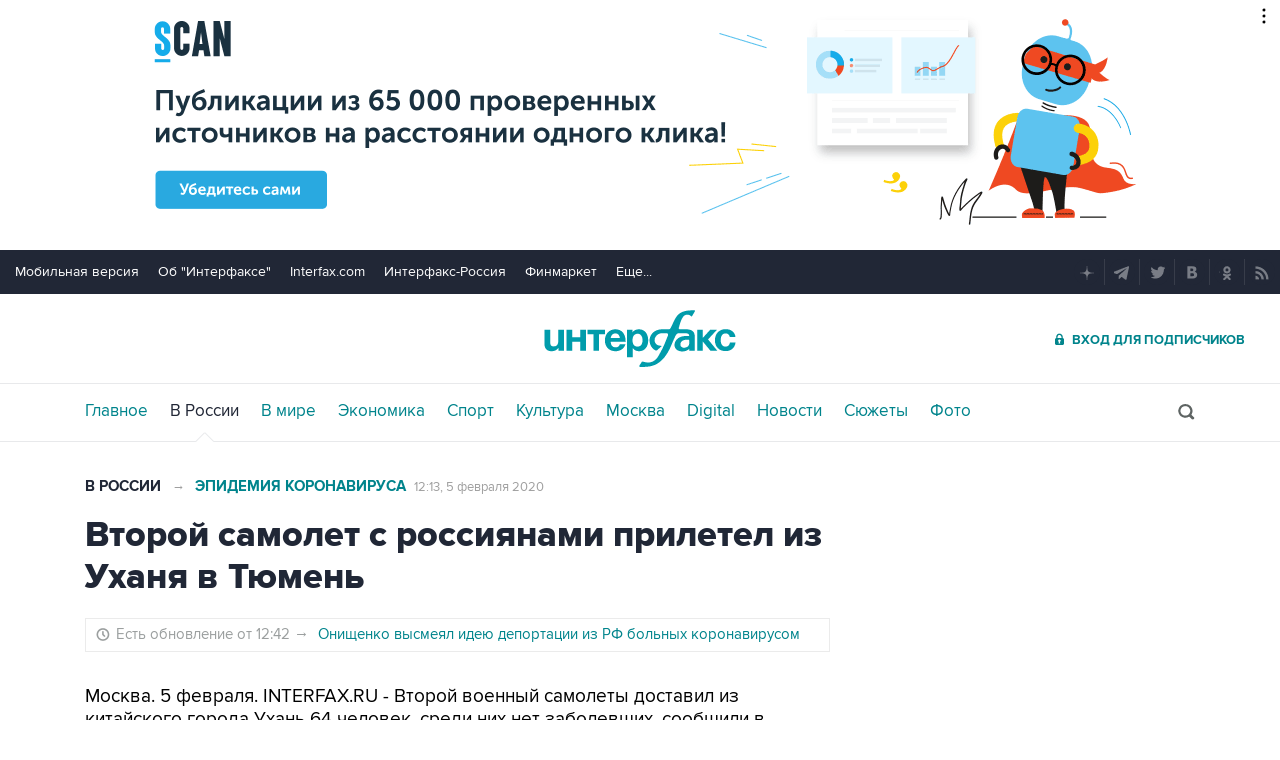

--- FILE ---
content_type: text/html
request_url: https://tns-counter.ru/nc01a**R%3Eundefined*interfax_ru/ru/UTF-8/tmsec=interfax/482583790***
body_size: -73
content:
D059740569704377X1768964983:D059740569704377X1768964983

--- FILE ---
content_type: text/css
request_url: https://www.interfax.ru/css/desktop.css?v=EsYzywr-PgEKIwVgZ2H_PURZAX1Qg9U7dRPX47-JwTc
body_size: 30229
content:
header{margin:0 auto;padding:0;width:100%;background:#fff;will-change:auto;border-bottom:1px solid #e8e9eb;position:relative;z-index:101000;transition:top 1s}[data-pagetype="photoitem"] header{border-color:#272e3c}.no__links_arr,.scrolled header{border:0 !important}.fix header{width:1170px}.topmenu{background:#212736;box-sizing:border-box;display:table;height:44px;padding:0 5px 0 15px;width:100%}.topmenu__links{display:table-cell;font-size:14px;vertical-align:middle}.topmenu__links a{color:#fff;margin-right:15px}.links__more{color:#fff;display:inline-block;height:43px;line-height:43px;position:relative}.links__more span:first-child{display:none}.fix .topmenu{width:1170px;padding:0 30px}.fix .links__more span:first-child{display:inline-block}.fix .links__submenu{background:#212736;display:none;left:-5px;padding:10px 0;position:absolute;top:40px;width:150px;z-index:1000}.fix .links__more:hover .links__submenu{display:block}.fix .links__submenu a{display:block;padding:5px 18px;line-height:1.4}.fix .links__submenu a + a{margin-top:4px}.topmenu__soc{margin-top:9px;text-align:right}.topmenu__soc a{background:#212736;border-radius:50%;display:inline-block;height:26px;line-height:24px;margin-left:5px;position:relative;text-align:center;width:26px}.topmenu__soc a:before{background:url(/img/topmenu_soc.png);content:"";display:inline-block;height:15px;opacity:0.4;vertical-align:middle;width:16px}.topmenu__soc a:not(:last-child):after{background:#383d4a;content:"";height:26px;pointer-events:none;position:absolute;right:-5px;width:1px}a.topmenu__tg:before{background-position-x:-17px}a.topmenu__tw:before{background-position-x:-32px}a.topmenu__fb:before{background-position-x:-48px}a.topmenu__vk:before{background-position-x:-64px}a.topmenu__gb:before{background-position-x:-80px}a.topmenu__rss:before{background-position-x:-112px}a.topmenu__ok:before{background-position-x:-96px}.toplogo{border-bottom:1px solid #e8e9eb;-webkit-box-sizing:border-box;box-sizing:border-box;display:-webkit-box;display:-ms-flexbox;display:flex;-webkit-box-pack:justify;-ms-flex-pack:justify;justify-content:space-between;-webkit-box-align:center;-ms-flex-align:center;align-items:center;height:117px;padding:0 10px;width:100%}.fix .toplogo{width:1170px;padding:0 30px}.toplogo > div:not(.toplogo__left-column){overflow:hidden;text-align:center}.toplogo > div:first-child{text-align:left;width:410px}.toplogo > div:last-child{text-align:right;width:410px;position:relative}.hbut__menu{display:none}.header__soc{display:none}.toplogo__advertisement-logo{display:none}.toplogo__left-column{display:-webkit-box;display:-ms-flexbox;display:flex;-webkit-box-align:center;-ms-flex-align:center;align-items:center}.toplogo__advertisement-desktop{display:block;width:220px;height:60px;background-position:center;background-image:url(/img/samolet/262x68_10.svg);background-size:100%;background-repeat:no-repeat}body:not([data-pagetype="defaultpage"]) .toplogo__advertisement-desktop{width:220px;height:60px}.scrolled .toplogo__advertisement-desktop,body.scrolled:not([data-pagetype="defaultpage"]) .toplogo__advertisement-desktop{width:202px;height:55px}.exchange-rates_place_header{padding-left:16px}.fix .exchange-rates_place_header{padding-left:0}.exchange-rates_place_page{display:none}.exchange-rates__links{display:-webkit-box;display:-ms-flexbox;display:flex;margin-bottom:9px}.exchange-rates__link{display:-webkit-box;display:-ms-flexbox;display:flex;-webkit-box-align:baseline;-ms-flex-align:baseline;align-items:baseline;font-size:12px;line-height:15px;color:#21242d}.exchange-rates__link:first-child{margin-right:13px}.exchange-rates__currency{display:-webkit-box;display:-ms-flexbox;display:flex;-webkit-box-align:center;-ms-flex-align:center;align-items:center;-webkit-box-pack:center;-ms-flex-pack:center;justify-content:center;width:18px;height:18px;-webkit-box-sizing:border-box;box-sizing:border-box;padding-top:1px;background-color:#dae9ec;border-radius:50%;font:12px/15px pb;color:#009cab;margin-right:6px}.exchange-rates__link b{font-family:pb;margin-right:6px}.exchange-rates__link b ~ span{margin-left:3px}.rate_val_plus{color:#7cb37d}.rate_val_minus{color:#b25750}.currency-link{font:17px/20px pb;color:#009cab;display:-webkit-box;display:-ms-flexbox;display:flex;-webkit-box-align:center;-ms-flex-align:center;align-items:center}.currency-link::after{content:'';display:inline-block;width:13px;height:8px;background-image:url(/img/svg/valuta-exchange-rates.svg);background-size:cover;vertical-align:middle;margin-left:7px}.exchange-rates_show,.exchange-rates_place_footer{display:none}.rates{color:#b7b9bd;font-size:13px;padding:0 0 0 16px;border:0;display:inline-block;vertical-align:middle}body:not([data-pagetype="defaultpage"]) .rates,.scrolled .rates{display:none}.fix .rates{padding-left:0}.rates td{vertical-align:bottom;padding-right:5px}.rates .rate{font-size:14px;color:#000;padding-right:21px}.rate_m{font-size:12px;color:#b25750}.rate_p{font-size:12px;color:#7cb37d}.rate_date{font-size:11px}.logo{display:inline-block;height:75px;width:252px}.logo a{background:url(/img/fblogo.png) no-repeat;background-image:url(/img/interfax_logo.svg),none;background-repeat:no-repeat;background-size:252px 75px;display:inline-block;height:75px;text-indent:-3000px;width:252px}.but__enter{font:13px pb,sans-serif;text-transform:uppercase;display:inline-block;position:relative;right:25px;-webkit-transform:translateZ(0);transform:translate3d(0,0,0)}.fix .but__enter{right:0}.but__enter:before{content:"";width:11px;height:13px;background:url(/img/svg/enter.svg);background-size:11px 13px;display:inline-block;position:relative;left:-7px;top:2px}.toplinks{width:1170px;margin:0 auto;padding:18px 30px 0;box-sizing:border-box;height:57px;position:relative}.toplinks > nav{line-height:18px;display:flex}.toplinks ul{list-style-type:none;margin:0;padding:0;display:flex;justify-content:flex-start}.toplinks ul li{margin:0}.toplinks.inline__block > nav{display:inline-block}.toplinks a{margin-right:22px;display:inline-block;position:relative}.toplinks .activeg{color:#212736;-webkit-transform:none;transform:none}.activeg:after{content:"";display:block;position:absolute;left:0;right:0;margin:0 auto;bottom:-22px;width:20px;height:10px;background:url(/img/toplinks_arr.png) no-repeat;pointer-events:none}[data-pagetype="photoitem"] .activeg:after{width:24px;height:11px;background:url(/img/toplinks_arr_blue.png) no-repeat;bottom:-23px}[data-pagetype="chronicle"] .activeg:after{display:none;width:22px;height:11px;background:url(/img/toplinks_arr_gray.png) no-repeat;bottom:-23px}[data-pagetype="chronicle"] .activeg.activeg-chronicle:after{left:0;right:0;margin:0 auto;bottom:-22px;width:20px;height:10px;background:url(/img/toplinks_arr.png) no-repeat}.scrolled .activeg:after,.no__links_arr .activeg:after{display:none !important}.toplinks h2,.toplinks ul li a{font-size:17px;display:inline-block;font-weight:normal;-webkit-transform:translateZ(0);transform:translate3d(0,0,0)}.toplinks h2 span,.toplinks nav > div,.toplinks ul li a span{display:none}.toplinks .search{display:block;position:absolute;top:13px;width:540px;right:30px;height:29px;z-index:50;background:#fff;background:linear-gradient(to right,rgba(255,255,255,0.3) 0px,#fff 25px,#fff 100%);padding-left:30px;transition:0.5s}.toplinks .search input[type=text]{width:497px;height:29px;background:#fff;border-radius:14px;border:1px solid #ebebeb;outline:none;padding:0px 30px 0px 13px;font:17px pr,'helvetica neue',arial,helvetica,sans-serif;color:#1f2829;transition:.5s;position:absolute;right:0;opacity:1}.toplinks .search input[type=submit]{width:18px;height:18px;border:0px;outline:none;background:url(/img/gsearch_green.png) no-repeat;position:absolute;top:6px;right:8px;cursor:pointer;transition:.5s}.toplinks .searchSmall{display:block;position:absolute;top:13px;width:18px;right:30px;height:29px;z-index:50;background:#fff;background:linear-gradient(to right,rgba(255,255,255,0.3) 0px,#fff 5px,#fff 100%);padding-left:10px;transition:0.5s}.toplinks .searchSmall input[type=text]{width:57px;height:29px;border-radius:14px;border:1px solid #ebebeb;outline:none;padding:0px 30px 0px 13px;font:17px pr,'helvetica neue',arial,helvetica,sans-serif;color:#c2cbcb;transition:.5s;transition-property:opacity,width;position:absolute;right:0;opacity:0}.toplinks .searchSmall form{position:relative}.toplinks .search .sTextShow{display:inline-block;position:absolute;font:17px pr,'helvetica neue',arial,helvetica,sans-serif;color:#c2cbcb;left:43px;top:5px;opacity:1;transition-duration:.2s;transition-property:opacity;transition-delay:.1s}.toplinks .search .sTextHide{display:inline-block;position:absolute;font:17px pr,'helvetica neue',arial,helvetica,sans-serif;color:#c2cbcb;left:43px;top:5px;opacity:1;z-index:1;visibility:hidden}.toplinks .searchSmall .sTextShow,.toplinks .searchSmall .sTextHide{opacity:0;transition-duration:.2s;transition-property:opacity;transition-delay:.1s;display:inline-block;position:relative;z-index:-1}.toplinks .searchSmall input[type=submit]{width:18px;height:18px;border:0px;outline:none;background:url(/img/svg/search.svg) no-repeat;position:absolute;top:6px;right:0px;cursor:pointer;transition:0.5s}.toplinks .searchSmall [type=text],.toplinks .searchSmall span{display:none}body:not([data-pagetype='defaultpage']) .toplogo{height:90px}body:not([data-pagetype='defaultpage']) .exchange-rates{display:none}body:not([data-pagetype='defaultpage']) .logo{width:200px;height:59px}body:not([data-pagetype='defaultpage']) .logo a{width:200px;height:59px;background-size:200px 59px}.scrolled{padding-top:192px}[data-pagetype="defaultpage"].scrolled{padding-top:219px}.scrolled header{position:fixed;top:0;left:0;z-index:200000;width:100%;height:62px;transition:top 0.8s}.scrolled[data-pagetype="photoitem"][data-scroll="down"] header{top:-80px}body.scrolled header{width:100%}.scrolled header .topmenu,.scrolled .toplinks,.scrolled header .but__enter,.scrolled .exchange-rates{display:none}.scrolled header .toplogo{height:62px;width:100%}.scrolled .toplogo__advertisement-wrap{position:relative;left:62px}.scrolled header .logo{height:38px;width:130px}.scrolled header .logo a{background-size:130px 38px;height:38px;width:130px}.scrolled .hbut__menu{width:60px;height:62px;display:block;position:absolute;top:0}.scrolled .hbut__menu > div{position:relative;top:23px;left:16px;width:21px;height:15px;cursor:pointer;vertical-align:middle}.hbut__menu span{display:block;height:3px;width:100%;position:absolute;top:6px;background:#202736}.hbut__menu > div:before{display:block;height:3px;width:100%;content:'';background:#202736;position:absolute;top:0px}.hbut__menu > div:after{display:block;height:3px;width:100%;content:'';background:#202736;position:absolute;bottom:0px}.scrolled .hbut__menushow span,.scrolled .hbut__menushow > div:before,.scrolled .hbut__menushow > div:after{background:#fff}.scrolled .hbut__menushow{background:#202736}.scrolled .toplinks{display:none;position:absolute;top:62px;left:0;background:#202736;width:257px;height:auto;box-sizing:border-box;padding:28px 28px 20px;z-index:100000}.scrolled .toplinks ul{flex-direction:column}.scrolled .toplinks a{display:block;margin-bottom:13px}.scrolled .toplinks nav div{height:1px;background:#373d4a;margin-bottom:13px;margin:5px 0 17px;width:180px;display:block}.scrolled .toplinks h2,.scrolled .toplinks ul li a{font:17px pb,sans-serif;font-weight:normal;color:#fff}.scrolled .toplinks_mob{text-transform:lowercase}.scrolled .toplinks_mob span{display:inline;text-transform:capitalize}.scrolled .toplinks .searchSmall{display:none}.scrolled .header__soc{display:block;text-align:right}.scrolled .toplogo{padding:0 20px 0 0}.scrolled .header__soc span{background:#212736;border-radius:50%;display:inline-block;height:26px;line-height:24px;margin-left:7px;position:relative;text-align:center;width:26px;cursor:pointer}.scrolled .header__soc span:before{content:"";display:inline-block;height:26px;vertical-align:middle;width:26px}.scrolled .header__soc .soc_nomore{display:inline-block;color:#cfcfcf;letter-spacing:1px;cursor:pointer;margin-left:9px;height:26px;vertical-align:middle;line-height:26px}.scrolled .header__soc .soc_nomore + .soc_row,.scrolled .header__soc .soc_more{display:none}.scrolled .header__soc .soc_more + .soc_row{display:inline-block}main{width:100%;box-sizing:border-box;background:#fff;padding-bottom:50px;position:relative}.fix main{width:1170px;box-sizing:border-box;margin:0 auto;background:#fff}.mainblock{display:table;background:#fff;width:1170px;margin:0 auto;padding:0 30px;box-sizing:border-box}.pagecolumn{display:-ms-flexbox;display:-webkit-flex;display:flex}.leftside{display:table-cell;padding:30px 30px 0 0;vertical-align:top;width:780px}.leftside iframe:not(.instagram-media){max-width:100% !important}.rightside{display:table-cell;width:300px;vertical-align:top;padding-top:30px}.mainblock ~ .mainblock,.mainblock ~ .mainblock .leftside{padding-top:0;margin-top:0}.mainblock ~ .mainblock .timeline{padding-top:1px;margin-top:-1px}.mainblock ~ .mainblock .timeline:not(.timeline_v2) > div:first-child{margin-top:35px}.mainblock ~ .mainblock .timeline:not(.timeline_v2) > div:first-child:after{content:"";display:block;width:100%;height:1px;background:#ebebeb;position:absolute;top:-18px;left:0}[data-pagetype='txtind_1447'] .rightside{padding-top:30px}.title__v1{font:19px pb,sans-serif;color:#bebebe;text-transform:uppercase}.title__v1 a{color:#bebebe}.title__v2{font:23px pb,sans-serif;color:#202736}.title__v3{font:32px pb,sans-serif;color:#bcbec2}[data-pagetype="eventspage"] .title__v3,[data-pagetype="txtind_1487"] .title__v3,[data-pagetype="content_1487"] .title__v3{margin-bottom:10px}.newsmain{margin:28px 0px;padding-bottom:20px;border-bottom:1px solid #e8e9eb}.newsmain *{-webkit-transform:translateZ(0);transform:translate3d(0,0,0)}.newsmain h3{font-size:17px;line-height:24px;font-weight:normal;color:#1f2735;display:inline;will-change:auto}h3.newsmain__top{font:19px/26px pb,sans-serif}.newsmain h3 b{font-family:pb,sans-serif;font-weight:normal}.newsmain a{display:block;position:relative;margin:0 0 8px 11px}.newsmain .ico__photo{font:13px pb,sans-serif;text-transform:uppercase;position:relative;top:-1px;white-space:nowrap;color:#00848c;margin-left:11px}.newsmain .ico__photo:before{content:"";width:18px;height:14px;background:url(/img/sp_photo.png) left no-repeat;display:inline-block;margin:0 6px 0 0;position:relative;top:1px}.newsmain .ico__lightning{display:inline-block;background:#202736;font:12px pb,sans-serif;color:#fff;text-transform:uppercase;white-space:nowrap;height:20px;padding:0 6px 0 5px;margin-left:9px;vertical-align:text-top}.newsmain .ico__lightning-two{background:#f33a00}.newsmain .newsmain__top .ico__lightning,.newsmain .newsmain__top + .ico__lightning{margin-top:1px}.newsmain h3 + .ico__lightning{position:relative;top:-1px}.newsmain .newsmain__top + .ico__lightning{top:-3px}.newsmain .ico__lightning span{display:inline-block;vertical-align:top;position:relative;top:3px}.newsmain .ico__lightning:before{content:"";width:10px;height:17px;background:url(/img/svg/lightning_white.svg) left no-repeat;display:inline-block;margin:0 6px 0 0;position:relative;top:1px;vertical-align:top}.newsmain a:before{content:"\2022";color:#bcbec2;font-size:19px;margin-right:5px;position:absolute;left:-11px;top:1px}.timeline{padding:10px 0 0 80px;box-sizing:border-box;position:relative;margin-top:28px}.timeline h3{font-size:20px;line-height:27px;font-weight:normal;color:#1f2829}.timeline__text-large h3{font:30px pb,sans-serif;line-height:34px}.timeline time{color:#9b9f9f;font-size:16px;position:absolute;left:-80px;top:2px}.timeline .timeline__fixed time{display:none}.timeline:before{content:"";display:block;position:absolute;left:54px;width:2px;bottom:0;top:0;background:#eceded;z-index:10}.timeline > div:not(.no__dot),.timeline > div:not(.no__dot) div,.timeline section{position:relative}.timeline > div:not(:last-child),.timeline > section:not(:last-child){padding-bottom:17px;border-bottom:1px solid #eceded;margin-bottom:17px}.timeline > div.no__dot,.timeline > section.no__dot{padding:0;border:0;margin:0}.timeline div:not(.timeline__group):before,.timeline section:before{content:"";display:block;width:7px;height:7px;background:#fff;position:absolute;left:-30px;top:6px;border:2px solid #eceded;border-radius:50%;z-index:20}.timeline div.no__dot:before,.timeline section.no__dot:before,.timeline .no__dot div:before{display:none}[data-pagetype="chronicle"] .timeline section:after,.leftside article:after{content:"";display:block;clear:both}.timeline_link{font-size:13px;text-transform:uppercase;display:inline-block;margin-bottom:6px}.timeline__text-large .timeline_link{margin-bottom:8px}.timeline_photo img{max-width:560px}.timeline .timeline_photo{display:inline-block;margin-top:22px}.timeline__text-large .timeline_photo{margin-top:16px}.timeline__group h3,.timeline__smalltext h3{font-size:15px;line-height:19px;color:#4d5e5f;position:relative}.timeline__group > div{padding-bottom:9px;position:relative}.timeline__group > div:last-child{padding-bottom:17px}.timeline__group > div:last-child:after{content:"";display:block;height:1px;position:absolute;bottom:-1px;width:100%}.timeline > div.timeline__group{padding-bottom:0}.timeline__group time{top:0px}.timeline .timeline__group > div:before{top:4px}.timeline__group div:not(:first-child) time{display:none}.timeline__group:hover div time{display:none}.timeline__group:hover div:hover time{display:block}.timeline > section.timeline__quote:not(:last-child){padding-bottom:26px}.timeline__quote .timeline_link{font-family:pb,sans-serif;margin-bottom:19px}section.timeline__quote .timeline_link{font-family:pr;display:inline-block;transform:translate3d(0,0,0);margin-bottom:13px}.timeline__quote:after{content:"";display:block;clear:both}.timeline div.timeline__quote:before,.timeline section.timeline__quote:before{width:28px;height:28px;background:#fff url(/img/svg/quote.svg) no-repeat;border:0;top:-5px;left:-39px}.timeline div.timeline__quote time,.timeline section.timeline__quote time{top:0}.timeline__quote div{background:#f1f1f1;font:19px pb,sans-serif;line-height:25px;color:#1f2829;position:relative;margin-bottom:18px;padding:18px 17px 12px 17px}.timeline__quote div:after{content:"";display:block;width:21px;height:10px;background:url(/img/tl_quotes_arr_31.png) no-repeat;position:absolute;bottom:-10px;left:15px}.timeline .timeline__quote div:before{display:none}.timeline_quotesauthor{font-size:15px;color:#808080;line-height:19px}.timeline_quotesauthor img{margin-right:13px;border-radius:50%;width:46px;vertical-align:middle}.timeline_quotesauthor h3{display:inline-block;vertical-align:middle;width:600px;padding-top:4px;font:normal 15px/19px pr;color:#00848c}section .timeline_quotesauthor h3{font:normal 15px/19px pr;color:#00848c}.timeline_quotesauthor h3 b{color:#00848c;font-weight:normal}.timeline__photoday .timeline_link{font-family:pb,sans-serif;margin-bottom:10px}.timeline > section + .timeline__photoday{padding:8px 0 25px}.timeline section + section.timeline__photoday:before{top:4px}.timeline > section + .timeline__photoday > time{top:7px}section.timeline__photoday .timeline_link{font-family:pr;display:inline-block;transform:translate3d(0,0,0)}.timeline_photo-otd{display:block;margin-top:5px;position:relative;max-width:560px}.timeline_photo-otd img{display:block;width:100%;min-height:80px}.timeline_photo-otd span{display:block;background:#212737;color:#fff;font:19px pb,sans-serif;padding:17px 18px 15px 18px}.timeline div.timeline__photoday:before,.timeline section.timeline__photoday:before{width:28px;height:28px;background:url(/img/iphotoday.png) no-repeat;border:0;top:-3px;left:-39px}.timeline_photos{position:relative;display:inline-block;margin-top:18px}.timeline_photos img{width:560px;display:block}.timeline_photos span{position:absolute;bottom:0;left:0;right:0;height:86px;background:url(/img/photos_back_v3.png);box-sizing:border-box;font:19px pb,sans-serif;color:#fff;padding:44px 0 0 25px;background-position:bottom;background-repeat:repeat-x}.timeline_photos span:before{content:"";display:inline-block;background:url(/img/photobig.png);width:27px;height:21px;margin-right:10px;position:relative;top:4px}.timeline_v2{padding:10px 0 0 33px;max-width:745px}.timeline_v2:before{left:7px}.timeline_v2 time{position:static;display:block;margin-bottom:8px}.timeline div.tlci__football:before{width:14px;height:14px;background:url(/img/svg/football.svg) no-repeat;border:0;top:3px;left:-32px}.timeline div.tlci__hockey:before{width:14px;height:14px;background:url(/img/svg/hockey.svg) no-repeat;border:0;top:3px;left:-32px}.timeline div.tlci__special:before{width:14px;height:24px;background:url(/img/svg/lightning.svg) no-repeat;border:0;top:-2px;left:-32px}.timeline div.tlci__oscar:before{width:10px;height:29px;background:url(/img/svg/oskar.svg) no-repeat;border:0;top:-4px;left:-30px}.timeline__btnsgroup{margin:23px 0 0}.timeline__more{display:inline-block;height:37px;padding:0 24px;line-height:37px;vertical-align:middle;border:3px solid #e6e7e7;color:#404040;border-radius:37px;font-size:14px;text-transform:uppercase;cursor:pointer}.timeline__more .arrow__down{margin-left:16px;background:#000}.timeline__more .arrow__down:before,.timeline__more .arrow__down:after{background:#000}.timeline__datepick{display:inline-block;background:url(/img/datepick.png) no-repeat;background-size:17px 17px;padding:0 0 0 27px;font-size:14px;color:#00848c;text-transform:uppercase;cursor:pointer;margin-left:14px}.timeline__btnsgroup #dp_cal{top:-5px !important;left:0px !important}.timeline__btnsgroup .timeline__more ~ #dp_cal{top:-10px !important;left:207px !important}.info__tabwrap{width:1110px;padding:30px 30px 0;display:table;background:#fff;margin:0 auto}.info__tabwrap [type=radio]{display:none}.info__tabwrap > div{position:relative;background:#f8f8f8}.info__tabsgroup{height:58px;font:16px pb,sans-serif;text-transform:uppercase;color:#00848c;padding-left:20px;box-sizing:border-box}.info__tabsgroup:before{content:"";height:2px;position:absolute;bottom:0;left:0;right:0;background:#fff;z-index:1}.info__tabsgroup > label{display:inline-block;vertical-align:middle;height:50px;line-height:50px;padding-top:6px;cursor:pointer;border-bottom:2px solid #fff;margin-right:16px}.info__tabsgroup > .info__butlast{position:absolute;right:0;top:0;width:280px;border-left:30px solid #fff;margin:0;padding-left:20px;color:#212737}#info__tab1:checked ~ .info__tabsgroup .info__but1,#info__tab2:checked ~ .info__tabsgroup .info__but2,#info__tab3:checked ~ .info__tabsgroup .info__but3,#info__tab4:checked ~ .info__tabsgroup .info__but4,#info__tab5:checked ~ .info__tabsgroup .info__but5{color:#212737;position:relative;z-index:10;border-bottom:2px solid #212737}.info__textsgroup{display:table;width:100%;font-size:12px;color:#212736}.info__textsgroup > div{display:table-cell;padding:20px 0px 25px 20px;vertical-align:top}.info__textsgroup > .info__textlast{width:260px;border-left:30px solid #fff;padding:20px 20px 25px 20px}.info__textlast table{width:100%}.info__textlast td:last-child{padding-right:10px;text-align:right}.info__textsgroup > div > div{display:table-cell;vertical-align:top;border-right:1px solid #e2e3e4;padding:0 20px}.info__textsgroup > div > div:last-child{border:none}.info__textsgroup > .info__text2,.info__textsgroup > .info__text3,.info__textsgroup > .info__text4,.info__textsgroup > .info__text5{display:none}.info__text-footnote{padding:20px 0 !important;color:darkgrey}#info__tab2:checked ~ .info__textsgroup > .info__text1,#info__tab2:checked ~ .info__textsgroup > .info__text3,#info__tab2:checked ~ .info__textsgroup > .info__text4,#info__tab2:checked ~ .info__textsgroup > .info__text5{display:none}#info__tab2:checked ~ .info__textsgroup > .info__text2{display:table-cell}#info__tab3:checked ~ .info__textsgroup > .info__text1,#info__tab3:checked ~ .info__textsgroup > .info__text2,#info__tab3:checked ~ .info__textsgroup > .info__text4,#info__tab3:checked ~ .info__textsgroup > .info__text5{display:none}#info__tab3:checked ~ .info__textsgroup > .info__text3{display:table-cell}#info__tab4:checked ~ .info__textsgroup > .info__text1,#info__tab4:checked ~ .info__textsgroup > .info__text2,#info__tab4:checked ~ .info__textsgroup > .info__text3,#info__tab4:checked ~ .info__textsgroup > .info__text5{display:none}#info__tab4:checked ~ .info__textsgroup > .info__text4{display:table-cell}#info__tab5:checked ~ .info__textsgroup > .info__text1,#info__tab5:checked ~ .info__textsgroup > .info__text2,#info__tab5:checked ~ .info__textsgroup > .info__text3,#info__tab5:checked ~ .info__textsgroup > .info__text4{display:none}#info__tab5:checked ~ .info__textsgroup > .info__text5{display:table-cell}.info__tabsgroup label:last-child{pointer-events:none}.info__textsgroup{border-collapse:collapse}.info__textsgroup .info__rates{padding:7px 40px 7px 0px}.info__rates > div:first-child{margin-bottom:12px}.font__large{font:17px pb,sans-serif}.font__larger{font:25px pb,sans-serif}.font__small{font-size:12px;color:#bcbec2}.font__title,.info__table .font__title a,.info__rates .font__title a{font-size:14px;color:#bcbec2;text-transform:uppercase;font-weight:normal;text-align:left}.info__textsgroup .plus{color:#7cb37d}.info__textsgroup .minus{color:#b25750}.info__table td{padding:5px 0 8px}.info__table a{color:#212736}.info__table td:not(:last-child){padding-right:10px}.info__table tr:not(:last-child) td{border-bottom:1px solid #e2e3e4}.info__table-right td:first-child ~ td{text-align:right}.info__exchange{min-height:60px;box-sizing:border-box;padding-left:23px;position:relative;display:flex;align-items:center}.info__exchange::before{content:"";display:block;position:absolute;top:-1px;left:0;background-color:#fff;width:795px;height:2px}.info__exchange::after{content:"";display:block;position:absolute;top:0;bottom:0;right:300px;background-color:#fff;width:30px}.table__irates{display:block;vertical-align:middle;margin:0 auto;width:11px;height:13px;background:url(/img/irates.png)}.rPhoto{width:300px;margin-bottom:20px}.rPhoto .title__v2{margin-bottom:14px}.rPhotoGroup a{display:block;margin-bottom:20px}.rPhotoGroup img{display:block;width:100%}.rPhotoGroup div{position:relative;background:#212737;font:19px pb,sans-serif;color:#fff;padding:13px 15px;top:-1px}.rPhotoGroup div > span:not(.info-landing__label):first-child{position:absolute;top:-46px;left:0;right:0;height:46px;display:block;background:url(/img/photos_back_v2.png) top left;padding:18px 0 0 15px;box-sizing:border-box;font:15px pr}.rPhotoGroup div > span:not(.info-landing__label):first-child::before{content:"";width:20px;height:14px;background:url(/img/svg/photo.svg) right;background-size:20px 16px;display:inline-block;position:relative;margin-right:5px;top:1px}.rcMR{width:300px;margin-bottom:20px}.rcMR > div{border-top:6px solid #f5f5f5;padding:21px 0px 19px 0px}.rcMR > div:last-child{padding-bottom:0}.rcMR h2 + div{border:none;padding-top:17px}.rcMR img{width:300px;margin-bottom:7px}.rcMR_ilink{font-size:14px;text-transform:uppercase}.rcMR h3{color:#1f2829;font-size:17px;line-height:21px;font-weight:normal;margin-top:9px}.wg_script_block .juxtapose{max-height:480px}.i_mobile_only{display:none !important}.i_desktop_only{display:block !important}.mobile_inline-block{display:none !important}.desktop_inline-block{display:inline-block !important}.wg_script_block iframe[id^='telegram-post']{width:100% !important}.subMenu__2{height:20px;position:relative;top:-10px;padding-top:10px}article .fs_10,article .fs_10 *{font-size:10px}article .fs_12,article .fs_12 *{font-size:12px}article .fs_13,article .fs_13 *{font-size:13px}article .fs_15,article .fs_15 *{font-size:15px}article .fs_17,article .fs_17 *{font-size:17px}article .fs_19,article .fs_19 *{font-size:19px}article .fs_20,article .fs_20 *{font-size:20px}.block__subscribe{display:none !important}.spOnline .wg_script_block{position:relative;top:-10px}.spOnline p + .wg_script_block{position:relative;top:0px}.gContent{margin-bottom:0px;height:50px}.gBlock{margin-bottom:0px;margin-top:-5px}.gBlock + .extBlock{font-size:0px;line-height:0px}.specPro{border:1px solid #ebebeb;padding:12px 11px;width:218px;display:block}h3 .specPro{margin-bottom:0px}.specPro .title{font:15px pb,sans-serif;color:#1f2829;text-transform:uppercase;margin-bottom:5px}.specPro .small{font-size:13px;color:#9b9f9f;margin-bottom:4px}.specPro .text{font-size:15px;color:#0b7a63;line-height:19px}.newsButton{display:inline-block;height:28px;border:3px solid #e6e7e7;border-radius:20px;vertical-align:middle;padding:0px 39px;position:relative}.newsButton a{display:inline-block;width:7px;height:13px;background:url(/img/nextprevdate.png) no-repeat;position:absolute;top:8px;right:15px;z-index:100}.newsButton a:first-child{left:15px;background-position:right}.newsButton > span,.newsButton > span h1,.newsButton > span h2,.newsButton > div,.newsButton > div h1,.newsButton > div h2{display:inline-block;font-size:14px;font-weight:normal;line-height:28px;vertical-align:middle}.newsButton a > span{display:none}.newButton{display:inline-block;color:#00848c;height:28px;border:3px solid #e6e7e7;border-radius:20px;vertical-align:top;padding:0px 20px;position:relative}.newButton a,.newButton h1,.newButton h2,.newButton h3,.newButton span{display:inline-block;font-size:14px;font-weight:normal;line-height:28px;vertical-align:middle}.bAll .newButton{top:-16px}.PDSelect .newButton{top:-7px}.sepRight{background:#fff !important;height:10px;line-height:10px;position:relative;left:-12px;width:264px;display:block;content:" "}.bBlue{background:#202736}.bWhite{background:#fff !important}.green{color:#00848c !important}.smallText{font-size:13px;color:#7f8287}.bss__wrap{background:#212736;position:fixed;bottom:0;height:75px;width:auto;left:0;right:0;z-index:100000}.bss__wrap input{-webkit-appearance:none}.bss__cont{display:flex;align-items:center;max-width:1110px;height:100%;margin:0 auto;box-sizing:border-box}.bss__ifx,.bss_show_ifx .bss__subscribe,.bss__ifx-icon{display:none}.bss_show_ifx .bss__ifx{display:flex}.bss__ico{display:inline-block;vertical-align:middle;width:18px;height:14px;background:url(/img/subscribe.svg) center no-repeat;background-size:26px 26px;margin-right:9px;position:relative;top:-1px}.bss__text{color:#fff;font-size:19px;display:inline-block;vertical-align:middle;margin-right:15px}.bss__text b{font-weight:normal;font-family:pb,sans-serif}.bss__form{display:inline-block;vertical-align:middle}.bss__itext{height:38px;width:280px;border:0;border-radius:0;outline:none;color:#212736;padding-left:16px;padding-right:16px;box-sizing:border-box;vertical-align:middle}.bss__itext::-webkit-input-placeholder{color:#c5c7ca;font:16px pr;overflow:visible}.bss__itext:-ms-input-placeholder{color:#c5c7ca;font:16px pr;overflow:visible}.bss__itext:-moz-placeholder{color:#c5c7ca;font:16px pr;vertical-align:middle;line-height:38px}.bss__itext::-moz-placeholder{color:#c5c7ca;font:16px pr;vertical-align:middle;line-height:38px}.bss__itext::placeholder{color:#c5c7ca;font:16px pr;overflow:visible;vertical-align:middle;line-height:38px}.bss__ibutton{min-width:152px;height:38px;display:inline-block;background:#009ca6;color:#fff;font:18px pb,sans-serif;border:0;text-align:center;cursor:pointer;vertical-align:middle;outline:none;box-sizing:border-box;padding-top:8px}.bss__close{display:inline-block;vertical-align:middle;width:59px;height:69px;position:absolute;right:0px;top:3px;background:url(/img/bss_close.png) 20px 26px no-repeat;cursor:pointer}.modal__but_subscribe{display:block;min-width:240px;max-width:320px;box-sizing:border-box;border-style:solid;border-color:#e5e5e5;border-width:0 0 1px 0;font-size:16px;padding:0 11px 14px 0;cursor:pointer;margin:10px 0 25px;color:#202736}.modal__but_subscribe:before{content:"";display:inline-block;width:13px;height:11px;background:url(/img/subscribe.svg) center no-repeat;margin-right:6px}.timeline__btnsgroup .modal__but_subscribe{border-width:0px;max-width:240px;min-height:auto;display:inline-block;padding:0px;margin:0px 0px 0px 27px;position:relative;font-size:15px;color:#00848c}.group-btns{display:grid;grid-template-columns:9fr 9fr 10fr;column-gap:0px;max-width:745px;align-items:stretch;border-style:solid;border-color:#e5e5e5;border-width:1px 0;font-size:16px;margin:20px 0 29px;color:#202736}.group-btns__ifx,.group-btns__mail,.group-btns__tg{padding:13px 0;cursor:pointer;display:flex;align-items:center;color:#202736}.group-btns__ifx::before{content:"";background-image:url('/img/svg/grafema_if_green.svg');background-size:cover;border-radius:50%;display:inline-flex;align-items:center;justify-content:center;height:20px;min-width:20px;color:#fff;font-size:14px;font-family:pb;margin-right:10px}.group-btns__tg::before{content:"";background-color:#0088cc;border-radius:50%;display:inline-block;height:20px;min-width:20px;background-image:url(/img/svg/telegram.svg);background-position:center;background-size:18px;background-repeat:no-repeat;margin-right:10px}.group-btns__mail::before{content:"";display:inline-block;margin-right:5px;min-width:21px;height:18px;background:url('/img/subscribe.svg') no-repeat;background-position:center;margin-right:10px;background-size:26px 27px}.ifx-bar{display:block;margin:0 0px 28px;padding:20px 15px;font-size:17px;border-top:1px solid #e8e9eb;border-bottom:1px solid #e8e9eb;background-color:#dae9ea;color:#1f2829}.ifx-bar a{color:#1f2829}.modalfix{position:fixed;z-index:300000;top:0;right:100%;bottom:0;width:100%;display:-webkit-box;display:-ms-flexbox;display:flex;-webkit-box-align:center;-ms-flex-align:center;align-items:center;-webkit-box-pack:center;-ms-flex-pack:center;justify-content:center;background-color:rgba(0,0,0,.55);opacity:0;-webkit-transition:opacity .3s;-o-transition:opacity .3s;transition:opacity .3s}.modalfix__check{display:none}.modalfix__info{position:relative;width:460px;min-height:425px;padding:40px 48px 40px 48px;background-color:#fff;overflow:hidden;overflow-y:auto;-webkit-overflow-scrolling:touch;z-index:20000;box-sizing:border-box;-webkit-box-shadow:3px 3px 10px 0px rgba(0,0,0,0.35);-moz-box-shadow:3px 3px 10px 0px rgba(0,0,0,0.35);box-shadow:3px 3px 10px 0px rgba(0,0,0,0.35)}.modalfix__close{width:17px;height:15px;position:absolute;top:21px;right:19px;background:url('/img/ssclose.png');cursor:pointer}.modalfix__closeback{position:absolute;z-index:9999;top:0;left:0;right:0;bottom:0}.modalfix__check:checked + .modalfix{opacity:1;right:0}.is-bot #modalss:checked + .modalfix{opacity:0!important;pointer-events:none!important}.button:hover,.modalfix__close:hover{opacity:0.7}.modalfix__info::-webkit-scrollbar{display:none}.modalfix__info a,.sspage a{color:#00848c}.ssform__titel{font:32px pb,sans-serif;color:#1f2829;margin-bottom:19px}.ssform__input{font-size:15px;color:#1f2829;outline:none;height:34px;border:1px solid #bfbfbf;border-radius:.25rem;width:350px;padding:11px 10px;box-sizing:border-box;margin-bottom:19px;-webkit-appearance:none}.ssform__subtitel{color:#808080;font-size:17px}.ssform__list{list-style-type:none;padding:0px;margin:3px 0px 19px 0px;font-size:17px}.ssform__list > li{margin-bottom:8px}.ssform__code{width:350px;display:flex;flex-direction:row-reverse;align-items:center;justify-content:flex-end;margin:9px 0px 16px 0px}.modalfix .ssform__code{display:flex;flex-direction:row-reverse;align-items:center;justify-content:flex-end}.modalfix .short.form-control{height:32px;box-sizing:border-box;border:none;outline:none;border-left:1px solid #bfbfbf;padding:11px 10px}.modalfix input::placeholder{color:#b7baba}.modalfix .captcha-wrapper{border:1px solid #bfbfbf}.ssform__code > div{display:table-cell;vertical-align:top}.ssform__code input{font-size:15px;color:#1f2829;outline:none;height:34px;border:1px solid #bfbfbf;padding:11px 10px;box-sizing:border-box;-webkit-appearance:none;width:calc(100% - 100px)}.ssform__code-img img{display:block}.ssform__code-reload{width:40px;text-align:center}.ssform__code-reload img{position:relative;top:3px;vertical-align:middle;cursor:pointer}.ssform__submit{background:#00848c;padding:8px 20px;height:36px;box-sizing:border-box;font-size:15px;color:#fff;border:0px;border-radius:17px;cursor:pointer;-webkit-appearance:none;margin-right:5px}.ssform__confirmlist{list-style-image:url(/img/ssconfirm.png);margin:10px 0px 19px 22px;padding:0px;font:17px pb,sans-serif}.ssform__confirmlist > li{margin-bottom:7px}.ssform__checkbox{display:none}.ssform__checkbox-custom{width:12px;height:12px;background:url("/img/sscheck.png") -12px 0px;margin-right:8px}.ssform__checkbox-custom,.ssform__label{display:inline-block;vertical-align:middle;cursor:default}.ssform__checkbox:checked + .ssform__checkbox-custom{background-position-x:0px}.sspage{margin:5px 0px 100px 0px;border:8px solid #f7f7f7;padding:37px 58px}.sspage .ssform__input{margin-top:2px}.sspage .ssform__list > li{display:inline-block;vertical-align:middle;margin-right:27px}.sspage .ssform__titel{margin-bottom:24px}.sspage .ssform__subtitel{margin-bottom:6px}.sspage .ssform__code{margin-bottom:24px}.sspage__text{font-size:17px;margin-bottom:19px}.sspage__text label{color:#00848c;cursor:pointer}.sspage .short.form-control{height:32px;box-sizing:border-box;border:none;border-left:1px solid #bfbfbf;padding:11px 10px;outline:none}.sspage .Captcha,.modalfix .Captcha{padding:5px 0 0 0;margin:5px 0 20px 0;max-width:350px}.sspage .captcha-wrapper{border:1px solid #bfbfbf}.modalfix .Captcha{max-width:350px}.header__ban_mob{display:none}.block__interview{max-width:1110px;margin:50px auto 49px;padding-top:28px;background:#fff;border-top:1px solid #e8e9eb}.block__interview div:first-of-type{display:flex;flex-wrap:wrap}.block__interview .title__v1{display:inline-block;margin-bottom:20px;-webkit-font-smoothing:antialiased}.block__interview span{display:block}.block__interview div > a{display:inline-block;width:255px;margin-left:27px;border:0px;vertical-align:top;background:#fff;padding:0px;height:100%;position:relative}.block__interview div > a img{width:100%}.block__interview div > a:first-child{margin-left:0px}.iName{font:15px pr,'helvetica neue',arial,helvetica,sans-serif;color:#00848c;margin-top:12px}.iTitle{font:19px pb,sans-serif;color:#1f2829;margin-top:10px;-webkit-font-smoothing:antialiased}.iTitle:first-letter{text-transform:uppercase}.iText{font-size:15px;line-height:19px;color:#4d5e5f;margin-top:8px}.press{width:1110px;margin:49px auto 0;display:table}.press .title__v1{margin-bottom:20px}.press > div{display:table-cell;vertical-align:top}.pressCen{width:725px}.pressRel{width:348px}.pressCen,.pressRel{border-top:1px solid #e8e9eb;padding:25px 0 0}.pressCen > a:not(:first-child),.pressRel > div{padding:25px;display:block;margin-bottom:15px;border:1px solid #f2f2f2}.pressCen a{position:relative}.pressCen a:after{content:"";clear:both;display:block}.press a.pressFirst,.press div.pressFirst{border-left:3px solid #009ca6}.pressCen .pressDate{font-size:13px;color:#bcbec2;display:block;text-transform:uppercase;margin:0 0 10px}.pressCen h3{font-size:19px;line-height:23px;color:#202735}.pressCen span{margin-top:10px;display:block}.pressCen img{width:150px;float:left;position:absolute;margin-right:24px}.pressCen .pressText{display:block;font-size:15px;color:#808080;margin:0 0 13px 175px;position:relative;top:13px;min-height:85px}.pressCen a > div{float:right;margin-left:175px;width:500px}.pressRel img{margin-bottom:17px;max-width:270px}.pressRel h3 a{font-size:17px;line-height:21px;color:#202735;font-weight:normal}.pressRel h3 .pressRel_cname{color:#00848c;font:17px pb,sans-serif;display:block;margin-bottom:1px}.pressRelGroup{border:1px solid #f2f2f2;padding:25px}.pressRelGroup div{border-bottom:1px solid #f2f2f2;padding:0 0 25px 0;margin-bottom:25px;display:block}.pressRelGroup > div:last-child{margin-bottom:0;padding-bottom:0;border:none}.a-info{display:block;color:#999;font-size:13px;position:relative;top:5px;margin-top:5px}.a-info_page_pr-item{margin:20px 0 35px}.a-info__company{color:#999}footer{padding:0 30px 71px;background:#212736;box-sizing:border-box;z-index:20001;position:relative}.fix footer{width:1170px;margin:0 auto}footer > div{width:1110px;margin:0 auto}.footerMenu a{font:16px pb,sans-serif;display:inline-block;color:#fff;margin:20px 12px 17px 0px;-webkit-font-smoothing:antialiased}.footerLine{background:#333947;height:1px;position:absolute;left:0;right:0;width:100%}.fix .footerLine{position:relative;left:-30px;right:initial;width:1170px}.fCright{color:#7f8287;font-size:12px;margin:27px 0px 0px 7px}.fCright a:first-child{display:inline-block;width:45px;height:45px;float:left;margin:0px 14px 0px 0px;position:relative;top:-5px;overflow:visible;background:url(/img/svg/graphema.svg) no-repeat}.fCright span{display:block;overflow:hidden}.fCright a img{width:146px;height:43px;position:relative;top:-7px}.fHeader{margin-top:27px}.fHeader a,.fHeader{font:26px pr,'helvetica neue',arial,helvetica,sans-serif;color:#7f8287}.f1,.f2{display:inline-block;width:815px;vertical-align:top;color:#7f8287;margin-left:7px}.f2{width:230px;margin-left:45px}.f2 div:first-child{font-size:13px;margin:40px 0px 21px 0px}.f2 div{margin:0px 0px 18px -11px}.f2 div img{margin-right:6px}.f2 a{color:#7f8287;font-size:12px;display:inline-block;margin-top:4px}.f2 a.spell{color:#3f9f8b;font-size:13px;margin:0px}.f1_1,.f1_2{display:inline-block;width:297px;vertical-align:top;margin-top:17px}.f1_1 h3,.f1_2 h3{margin:0px}.f1_2{margin-left:55px}.f1_2 span{margin-top:18px;display:block}.f1_2 span a{display:inline-block;width:26px;height:26px;background:url(/img/soc.png) -604px -4px no-repeat}.f1_2 span .i2{background-position-x:-633px}.f1_2 span .i3{background-position-x:-662px}.f1_2 span .i4{background-position-x:-691px}.f1_2 span .i6{background-position-x:-718px}.f1_2 span .i7{background-position-x:-745px}.f1_2 span .i8{background-position-x:-773px}.f1_2 span .i9{background-position-x:-801px}.f1_1 div,.f1_2 div{font-size:14px;color:#7f8287;margin-bottom:7px}.f1_1 a,.f1_2 a{font:13px pr,'helvetica neue',arial,helvetica,sans-serif;color:#fff;display:inline-block;margin-top:3px}.bAllN{margin-top:7px;position:relative}.bDateN{display:inline-block;color:#00848c;margin-left:4px;position:absolute;top:4px;right:0;cursor:pointer;text-transform:uppercase}.bDateN:before{content:"";display:inline-block;background:url(/img/datepick.png) no-repeat;margin-right:5px;position:relative;top:3px;height:17px;width:17px}.bAllN #dp_cal{left:640px !important}.bDayN{display:inline-block;position:relative;top:0px;font-size:0px;margin:0px 85px 0px 9px}.bDayN a{color:#00848c;padding:4px 12px;border-radius:90px;font-size:15px}.bDayN a.active{background:#cee4e0;color:#1f2829}.an{margin-top:13px}.an > div{border-bottom:1px solid #f0f0f0;padding:16px 0 14px;position:relative}.an > div > span{position:absolute;top:18px;left:18px;font-size:17px;color:#afb2b2;-webkit-font-smoothing:antialiased}.an > div > a{color:#1f2829;display:inline-block;margin:0 0 0 75px}.an > div > a h3{color:#1f2829;font:19px pr,sans-serif}.an > div > h3{font:19px pr,sans-serif;line-height:normal;display:inline-block}.an > div > a:hover{color:#1f2829}.news-empty{text-align:center;border-bottom:1px solid #f0f0f0;padding:16px 0 14px;position:relative}.news-empty p{font-size:18px;margin:3px 0 18px}.nav{position:relative;margin:0px 0px 30px 0px;top:25px;display:flex;justify-content:space-between;align-items:baseline}.nav .pages{position:relative;padding-left:88px;max-width:calc(100% - 220px)}.nav .pages > span{position:absolute;left:0;top:0;color:#9b9f9f;display:inline-block}.nav .pages > a{font:15px pb,sans-serif;color:#00848c;display:inline-block;margin-right:8px;margin-bottom:4px}.nav .pages > a.active{color:#1f2829}.nav .date{flex:0 0 200px;white-space:nowrap;text-align:right;margin-left:10px}.nav .date > a{font-size:13px;color:#00848c;display:inline-block}.nav .date > a:first-child{margin-right:13px}.nav .date > a span{font:18px Arial;color:#c1c1c1;display:inline-block;margin:0px 4px}.noBMar{margin-bottom:0px !important;padding-bottom:0px !important}.ecMainCont{background:url(/img/dp_timeline.png) 31px 50px repeat-y;position:relative;overflow:hidden}.ecMainContFix{background:#fff;position:absolute;width:50px;height:40px;z-index:40;top:0px;left:0px}.ecSecond > div:first-child{margin-top:15px}.ecBlock{display:inline-block;width:540px}.ecBlock .text,.ecBlock .photo{width:445px}.ecDp{display:inline-block;width:540px}.ecBlock .text span{width:280px}.otBlock{width:840px}.otBlock .text,.otBlock .photo{width:745px}.otBlock .text img{margin-bottom:5px}.otBlock .photo img:first-child{max-width:745px}.otBlock .photo > span > div,.otBlock .photo > span > a > div{max-width:217px}.otBlock .text span{width:580px}.ecInfo,.ecInfoDown{display:inline-block;width:270px !important;float:right;position:relative;font-size:12px;color:#1f2829;padding:0px !important}.ecInfo > div{background:#f8f8f8;padding:8px 15px 15px 15px;margin-bottom:10px}.ecInfo > .wInfo{background:#fff !important;padding:0px 15px;margin-bottom:0px;text-align:left}.ecInfo > .wInfo > a{font-size:11px;display:inline-block;margin-top:9px}.ecInfo > .wInfo > div{margin-top:30px}.ecInfo > .wInfo > div.bir{margin-top:17px}.ecInfoDown{background:#fff}.ecInfo a{color:#1f2829}.ecInfo table{width:240px;border-collapse:collapse}.ecInfo tr td:first-child + td{width:51px;text-align:right;padding-right:0px}.ecInfo tr td:first-child + td + td{width:37px;text-align:center}.ecInfo tr td:first-child + td + td + td{width:67px;text-align:center}.ecInfo td{padding:7px 2px 7px 2px;font-size:12px}.ecInfo tr td{border-top:1px solid #ebebeb}.ecInfo .title a,.ecInfo .title th{font-size:15px;font-weight:normal;color:#00848c;padding:10px 0px 8px 0px;text-align:left}.ecInfo .pTitle,.ecInfo .pTitle a{padding:0px !important}.ecInfo .up a,.ecInfo .up th{font:15px pb,sans-serif;text-transform:uppercase;color:#1f2829;padding:3px 0px 8px 0px}.ecInfo .m{color:#b25750}.ecInfo .p{color:#7cb37d}.ecInfo .head{font-size:12px;color:#9b9f9f}.ecInfo .head th{background:#f1f1f1;text-indent:0px;padding:4px 0px 2px 0px;border-bottom:3px solid #ebebeb;text-align:center}.ecInfo .head th:first-child{text-align:left;padding-left:5px}.ecInfo .sport td:first-child{padding-left:5px}.ecInfo .sport tr td:first-child + td{text-align:center}.ecInfo .cur td:first-child{width:50%}.ecInfo .cur td:first-child + td{width:25%;font:15px pb,sans-serif;color:#1f2829;position:relative;top:-1px}.ecInfo .cur td:first-child + td + td{width:25%}.ecInfo .nal th:first-child + th{width:75px;text-indent:15px}.ecInfo .nal th:first-child + th + th{width:75px;text-indent:15px}.ecInfo .nal th:first-child + th + th + th{width:45px;text-indent:15px}.ecInfo .nal td:first-child + td,.ecInfo .nal td:first-child + td + td + td,.ecInfo .nal td:first-child + td + td + td + td + td{text-align:right}.ecInfo div > a{color:#9b9f9f;font-size:13px}.ecInfo div > a.green{color:#00848c}.ecInfo div.bir div > a{color:#1f2829}.ecInfo .wInfo > div > div{border-top:1px solid #ebebeb;padding:11px 0px 9px 0px}.ecInfo .wInfo > div > div:first-child{border-top:0px;text-transform:uppercase;padding:0px 0px 0px 0px}.ecInfo .wInfo > div > div:first-child a{font:15px pb,sans-serif;color:#1f2829;display:block;margin-top:5px}.ecInfo .wInfo > div > div:last-child{padding-bottom:10px}.ecInfo .wInfo > div > div:first-child + div{border-top:0px}.ecInfo time{display:block;color:#afb2b2;font-size:12px;margin-bottom:3px}.ecInfo div.bir div{border:0px}.ecInfo .formula tr th:first-child,.ecInfo .formula tr td:first-child{width:1%}.ecInfo .formula tr th:last-child,.ecInfo .formula tr td:last-child{width:5% !important;padding-right:9px !important}.ecInfo .formula tr th:first-child + th,.ecInfo .formula tr td:first-child + td{text-align:left}.tab__sport{background:#f8f8f8}.tab__sport tbody a{color:#404040}.tab__sport table:not(.ech__rt):not(.rtpoff){background:#f8f8f8;width:246px;margin-left:24px;box-sizing:border-box;border-collapse:collapse}.tab__sport table:not(.ech__rt):not(.rtpoff) td{font-size:13px;color:#404040;padding:10px 0;vertical-align:top}.tab__sport table:not(.ech__rt):not(.rtpoff) td:not(:last-child),.tab__sport th:not(:last-child):not(.t_center){padding-right:5px}.tab__sport table:not(.ech__rt):not(.rtpoff) b{font-family:pb,sans-serif;font-weight:normal;color:#1f2829;white-space:nowrap}.sport__tabcover{border-bottom:2px solid #fff}.tab__sport thead{position:relative;background:#ebebec;-webkit-transform:translateZ(0);transform:translate3d(0,0,0)}.tab__sport thead th,.tab__sport thead td{position:relative}.tab__sport thead th:first-child:before,.tab__sport thead td:first-child:before{content:"";display:block;top:0;bottom:0;position:absolute;left:-24px;width:24px;background:#ebebec}.tab__sport thead th:last-child:after,.tab__sport thead td:last-child:after{content:"";display:block;top:0;bottom:0;position:absolute;right:-30px;width:30px;background:#ebebec}.tab__sport thead th,.tab__sport thead td{padding:10px 0 9px}.tab__sport tbody tr:not(:last-child){border-bottom:1px solid #ededee}.tab__sport table:not(.ech__rt):not(.rtpoff) th:first-child,.tab__sport table:not(.ech__rt):not(.rtpoff) td:first-child{text-align:left}.tab__sport table:not(.ech__rt):not(.rtpoff) th:first-child ~ th,.tab__sport table:not(.ech__rt):not(.rtpoff) td:first-child ~ td{text-align:right}.tab__sport .t_left{text-align:left !important}.tab__sport .t_right{text-align:right !important}.tab__sport .t_center{text-align:center !important}.sport__h1-box{display:table;width:100%}.sport__h1-box ~ .sport__h1,.sport__h1 ~ .sport__h1{border-top:15px solid #fff}.sport__h1{display:block;font:16px pb,sans-serif;text-transform:uppercase;color:#fff;background:#202736;padding:20px 15px 16px 24px}.sport__h1-box > span,.sport__h1-box > a{display:table-cell}.sport__champcom{display:none;width:175px;background:#eb6209 url(/img/championat_logo.png) center no-repeat;background-size:cover}.sport__h2{display:block;border-bottom:2px solid #fff;font:16px pb,sans-serif;color:#202736;text-transform:uppercase;padding:16px 15px 13px 24px}.sport__h3{display:block;padding:11px 15px 12px 24px;font-size:16px;color:#00848c;position:relative}.tab__sport [onclick]{cursor:pointer;padding:17px 15px 19px 24px;border-bottom:2px solid #fff}.tab__sport [onclick]:after{content:"";display:block;width:12px;height:7px;background:url(/img/tab_darr.png) no-repeat;position:absolute;right:17px;top:25px}.tab__sport [onclick] + .sport__tabcover{display:none}.tab__sport thead tr{background:#ebebec;position:relative}.tab__sport thead th{font-weight:normal;font-size:13px;color:#b7b9bd;text-transform:uppercase}.sportInfo .title a,.sportInfo .title th{padding:6px 0px 3px 0px}.sportInfo .up a,.sportInfo .up th{padding:16px 0px 0px 0px}.sportInfo .head th{text-align:center;width:11%}.sportInfo .head th:first-child{text-indent:12px;width:56%;text-align:left}.sportInfo .head th:first-child + th + th{width:22%}.sportInfo .head th:first-child + th{text-indent:-4px}.sport .head th:first-child,.sport tr td:first-child{width:40%;padding-right:9px}.spMatches .head th:first-child,.spMatches tr td:first-child{width:61%}.sport .head th:first-child + th,.sport tr td:first-child + td{padding-right:9px;padding-left:9px}.sport .head th:first-child + th + th,.sport tr td:first-child + td + td{width:38%;padding-right:9px;padding-left:9px}.sport .head th:first-child + th + th + th,.sport tr td:first-child + td + td + td{padding-right:18px;padding-left:9px}.sportInfo table.sport tr td{width:11% !important;text-align:center}.sportInfo table.sport tr td:first-child{width:56%;padding-right:5px;text-align:left}.sportInfo table.sport tr td:first-child + td + td{width:22%}.ecoMO{display:block;border-top:1px solid #e8e9eb;max-width:1110px;margin:40px auto 0 auto}.ecoMO > span{display:block;margin:28px 0px 24px 0px;-webkit-font-smoothing:antialiased}.ecoMO > div{display:table-cell;width:193px;vertical-align:top;padding-left:29px}.ecoMO > span + div{padding-left:0px}.ecoMO .mo_sec{font-size:13px;color:#00848c;text-transform:uppercase;display:block;margin:15px 0 5px}.ecoMO .mo_title{font:17px/21px pb,sans-serif;color:#1f2829;display:block;margin:7px 0px 10px 0px}.ecoMO .mo_img img{width:198px}.ecoMO .slider-container{display:block;position:relative;width:100%;overflow:hidden;box-sizing:border-box}.slider-wrapper{display:flex;transition:transform 0.5s ease-in-out}.slider-slide{min-width:100%;box-sizing:border-box;padding:0 12px}.slider-slide .mo_img img{max-width:100%;height:auto}.slider-button{position:absolute;top:32%;z-index:10;transform:translateY(-50%);background-color:#00848c;color:white;border-radius:50%;width:30px;height:30px;display:flex;align-items:center;justify-content:center;font-size:12px;border:none;padding:10px;cursor:pointer}.slider-button.prev{left:0px}.slider-button.next{right:0px}.psBig{width:1110px;border-top:1px solid #e8e9eb;margin:38px auto 0px;padding:23px 0px 0px 0px;position:relative;top:4px}.psBig .psArLeft,.psBig .psArRight{display:inline-block;width:12px;height:22px;background:url(/img/photobut.png) -12px 0px no-repeat;position:relative;z-index:20;top:5px;left:26px}.psBig .psArLeft{background-position-x:0px;left:0px;opacity:0.4}.psBig .title__v1{margin:0px 0px 24px 25px;display:inline-block;-webkit-font-smoothing:antialiased}.psBig .psBlock{display:inline-block;width:1110px;position:relative;left:0px;overflow:hidden}.psBig .psBlock > div{display:table;position:relative;left:0}.psBig .psBlock > div > a{background:#212737;display:table-cell;vertical-align:top;border-left:30px solid #fff;width:350px}.psBig .psBlock > div > a:first-child{border-width:0px}.psBig img{width:350px;min-height:80px;display:block}.psBig a > div{padding:19px 15px 20px;position:relative}.psBig a span{position:absolute;top:-46px;left:0;right:0;height:46px;display:block;background:url(/img/photos_back_v2.png) top left;padding:18px 0 0 15px;box-sizing:border-box;color:#fff}.psBig a span:before{content:"";width:20px;height:15px;background:url(/img/svg/photo.svg) right;background-size:20px 16px;display:inline-block;position:relative;margin-right:5px;top:1px}.psBig h3{font:19px/21px pb,sans-serif;color:#fff}.psBig a{position:relative}.popupNowReading{display:none;position:fixed;bottom:5px;-webkit-transform:translateX(-110px) scale(0.3);-ms-transform:translateX(-110px) scale(0.3);transform:translateX(-110px) scale(0.3);margin-bottom:0 !important;background:#fff;z-index:100010;padding:15px 15px;box-sizing:border-box;border-radius:10px;margin-top:0;width:310px;box-shadow:0 7px 17px 0 rgba(0,0,0,0.3),0 0 3px 0 rgba(0,0,0,0.1);opacity:0;will-change:auto}.popupNowReadingShow{display:block;animation:0.3s ease-in forwards showPopupNowReading}@keyframes showPopupNowReading{0%{opacity:0.3;-webkit-transform:translateX(-110px) scale(0.3);-ms-transform:translateX(-110px) scale(0.3);transform:translateX(-110px) scale(0.3)}70%{opacity:0.7;-webkit-transform:translateX(-110px) scale(1.15);-ms-transform:translateX(-110px) scale(1.15);transform:translateX(-110px) scale(1.15)}100%{opacity:1;-webkit-transform:translateX(-110px) scale(1);-ms-transform:translateX(-110px) scale(1);transform:translateX(-110px) scale(1)}}.popupNowReading h2{font:19px/26px pb,sans-serif;color:#000;margin-bottom:15px;position:relative;width:225px}.popupNowReading h2:after{content:"";display:block;position:absolute;bottom:-3px;height:1px;width:243px;background:#e5e5e5}.popupNowReading div,.popupNowReading a,.popupNowReading h3{font:15px/19px pr,sans-serif;color:#1f2829}.popupNowReading div{margin-bottom:9px}.popupNowReading b{font-family:pb,sans-serif}.popupNowReading-close{position:absolute;top:7px;right:7px;width:27px;height:27px;border-radius:15px;background:url("/img/ico__close.png") no-repeat;cursor:pointer;display:block;box-shadow:0 0 0 0 rgba(0,0,0,0.3),0 0 0 0 rgba(0,0,0,0.1);transition:0.3s}.popupNowReading-close:hover{box-shadow:0 0 10px 0 rgba(0,0,0,0.3);transition:0.3s}.popupNowReading-close + div{border-top:0}.popupNowReadingWide{width:370px;margin-left:-30px !important}.popupNowReadingWide h2:after{width:303px}.popupImageInline{display:inline-block;padding:0;box-sizing:border-box}.popupImageBackground{position:absolute;background:rgba(255,255,255,0.6);top:0px;left:0px;width:100%;z-index:100000;-ms-filter:"progid:DXImageTransform.Microsoft.Alpha(Opacity=60)"}.show_popup_img{cursor:pointer}.popupImageTable{position:absolute;left:0;top:0;display:table;width:100%;cursor:pointer;z-index:100100}.popupImageTable .popupImageTd{display:table-cell;width:100%;vertical-align:middle;text-align:center;overflow:auto}.popupImageTable img{width:100%;max-width:100%}.wg_youtube iframe{width:700px;height:394px}.v320{display:none}.extGray{background:#f1f1f1;margin-bottom:-5px}.textML{max-width:745px}.textML,.textML > time > a{font-size:13px;color:#9f9f9f;margin:5px 0px 2px 0px}.textML .time,.textML time a{font:13px pr,'helvetica neue',arial,helvetica,sans-serif;color:#9f9f9f !important;text-transform:lowercase}.textML time{display:inline-block}.textML > span{font:13px Arial;display:inline-block;margin-right:7px}.textML a,.textML h1,.textML h2{font:15px pb,sans-serif;color:#00848c;text-transform:uppercase;display:inline-block;margin-right:5px}.textML a:first-child,.textML h1{color:#202736;margin:0px 8px 5px 0px}article h1,article div.newsTitle{font:36px pxb,sans-serif;margin:13px 0px 21px 0px;line-height:42px;padding:0px;-webkit-font-smoothing:antialiased;color:#202736}.faqAllTit{font:15px pb,sans-serif;color:#3b4142;text-transform:uppercase}.faqTitle{color:#3b4142}div.faq p{font-size:15px;line-height:19px;margin-bottom:19px}.faq > img{float:left;max-width:100px;margin:4px 16px 9px 0px}.faq a,.faqList a{color:#00848c}.faqList{margin:47px 0px 40px 0px}.faqList > div{border-top:1px solid #f0f0f0;padding:15px 0px 18px 0px}.faqList > span{font:22px pxb,sans-serif;color:#1f2829;display:block;margin-bottom:14px;-webkit-font-smoothing:antialiased}.faqList div.q > h2{font:17px pr,'helvetica neue',arial,helvetica,sans-serif;display:block;padding-left:30px;cursor:pointer}.faqList div.close div.q > h2{color:#00848c}.faqList div.close div.q{background:url(/img/faqclose.png) 0px 5px no-repeat}.faqList div.open{padding-bottom:0px}.faqList div.open + div{border-top:0px}.faqList div.open div.q > span{color:#1f2829}.faqList div.open div.q{background:url(/img/faqopen.png) 0px 8px no-repeat}.faqList div.a{background:#f8f8f8;padding:12px 30px;display:none;margin-top:21px}.faqList div.a > span{font:15px pb,sans-serif}.faqList div.a p,.faqList li{font-size:15px;line-height:normal}.faqSend{position:relative;margin:20px 0}.faqSend a,form[data-agree="true"] a{color:#00848c}form[data-agree="true"] .cap_agree{max-width:600px;margin:15px 0px 10px 0px;display:block;font-size:13px}form[data-agree="true"] .cap + .cap_agree{margin-top:10px}.form__subscribe[data-agree="true"] .cap_agree{margin:0px 0px 10px 0px}form[data-agree="true"] .cap_agree input{float:left;margin-right:6px;position:relative;top:-2px}form[data-agree="true"] .cap_agree label{display:block;overflow:hidden}.faqSend > div,.faqSend .send{background:#00848c;font-size:15px;color:#fff;display:inline-block;padding:5px 18px 6px 18px;border-radius:17px;cursor:pointer;border:0px;outline:none}.faqSendOpen > div{display:none}.faqSend > form{background:#f8f8f8;padding:26px;display:none}.faqSendOpen > form{display:block}.faqSendOpen > form span{position:relative;display:block;border-radius:.25rem}.faqSendOpen > form img{position:absolute;bottom:12px;left:384px}.faqSend > form .title{font:15px pb,sans-serif;text-transform:uppercase;display:block;margin-bottom:11px}.faqSend > form .cap{font-size:13px;display:block;margin-bottom:20px}.faqSend > form .min{font-size:12px;display:block;color:#b7baba;margin:4px 0px}.faqSend > form input[type="submit"]{margin-top:23px}.faqSend > form input[type="text"],.faqSend > form textarea{display:block;width:500px;font:15px pr,'helvetica neue',arial,helvetica,sans-serif;border:1px solid #e6e7e7;border-radius:.25rem;margin-top:17px;height:26px;padding:3px 0px 4px 10px;outline:none;color:#1f2829}.faqSend > form input[type="text"]::placeholder,.faqSend > form textarea::placeholder{color:#b7baba;opacity:1}.faqSend > form textarea{height:94px;padding:4px 0px 0px 10px;max-width:770px}.faqSend > form input.short{width:350px}.faqSend > form .captcha-wrapper input.short{width:315px;border:0;border-radius:0;border-left:1px solid #e6e7e7}.list__pc select{border-radius:.25rem}.refresh-btn{background:url('/img/svg/arrow_counterclockwise.svg');background-size:contain;background-repeat:no-repeat;display:block;width:20px;height:20px;border:none;margin-left:auto}.Captcha{position:relative;display:flex;justify-content:flex-end;flex-direction:row-reverse;align-items:center;margin-top:17px;max-width:511px}#form__subscribe .Captcha{max-width:100%;flex-wrap:wrap;flex-direction:row;justify-content:flex-start;row-gap:17px}#form__subscribe .Captcha .refresh-btn{margin-left:20px}#CaptchaImg{margin-bottom:0 !important;position:static;width:100px;height:34px;object-fit:cover;transition:opacity 0.3s ease;opacity:1;margin-left:auto}#form__subscribe #CaptchaImg{margin-left:0}#form__subscribe .short.form-control,#form__request .short.form-control,#q_form .short.form-control,.form__accreditation .short.form-control{margin-top:0}form[data-agree="true"] .cap_agree label{max-width:520px}.faqSendOpen{max-width:745px}.faqSendOpen{max-width:825px}.form__accreditation input::-moz-placeholder{color:#b7baba}.form__accreditation input::-webkit-input-placeholder{color:#b7baba}.form__accreditation input:-ms-input-placeholder{color:#b7baba}.form__accreditation input::-ms-input-placeholder{color:#b7baba}.form__accreditation input::placeholder{color:#b7baba}.form__accreditation .cap > *{vertical-align:middle;outline:none}.form__accreditation span.cap,.form__accreditation span.title{margin-bottom:0}.form__accreditation .short_inline{width:235px !important;display:inline-block !important;margin-right:14px}.list__pc select{display:block;width:382px;outline:none;outline-color:#e6e7e7;font:15px 'Proxima Nova Regular','helvetica neue',arial,helvetica,sans-serif;color:#b7baba;border:1px solid #e6e7e7;height:30px;padding:0 0 2px 7px}.list__pc select:focus{outline:none}.list__pc{display:block;width:362px;overflow-x:hidden;border-right:1px solid #e6e7e7;margin-top:17px;position:relative}.list__pc:after{position:absolute;display:inline-block;content:"";background:url(/img/sch_down.png) no-repeat;width:8px;height:6px;top:13px;right:10px}@media only screen and (max-width:760px){.list__pc select{width:257px}.list__pc{width:237px}.form__accreditation .short_inline{width:226px !important}}.form__event_request{border:2px solid #f8f8f8;background:#fff;margin:30px 0px 40px 0px}div.show__event_request{margin:10px 0px 20px 0px}.form__event_request input::-moz-placeholder,.form__event_request textarea::-moz-placeholder{color:#b7baba}.form__event_request input::-webkit-input-placeholder,.form__event_request textarea::-webkit-input-placeholder{color:#b7baba}.form__event_request input:-ms-input-placeholder,.form__event_request textarea:-ms-input-placeholder{color:#b7baba}.form__event_request input::-ms-input-placeholder,.form__event_request v::-ms-input-placeholder{color:#b7baba}.form__event_request input::placeholder,.form__event_request textarea::placeholder{color:#b7baba}.form__event_request span.title{margin-bottom:0}.form__event_request textarea.short{width:350px;height:35px;resize:vertical;max-height:100px}.form__event_request .short_inline{width:235px !important;display:inline-block !important;margin-right:14px}#form__message span{margin-bottom:20px;color:darkred}#form__subscribe .short{max-width:100%;width:194px}#form__subscribe input[name='mail'],#form__subscribe input[name='email']{width:232px}#form__subscribe input[name='seccode']{width:115px}#form__subscribe img{width:100px;left:auto;right:0px;bottom:0px}.captcha-wrapper,.faqSendOpen > form span.captcha-wrapper{display:inline-flex;align-items:center;border:1px solid #e6e7e7;border-radius:.25rem;overflow:hidden}.lock-icon{margin:0 .5rem;fill:#6c757d;height:18px}.captcha-wrapper input:focus{box-shadow:none}.form__event_result{margin-top:20px}.faqMainTitle{font:15px pb,sans-serif;color:#3b4142;text-transform:uppercase}.faqMain img{max-width:100px;float:left;margin:0px 20px 0px 0px}.faqMain > div{padding:27px 0px 23px 0px;border-bottom:1px solid #ebebeb}.faqMain > div:first-child{margin-top:-2px}.faqMain > div > div{overflow:hidden}.faqMain > div > div > div a h2{font:bold 19px pr;color:#3b4142;position:relative;top:-4px;margin-bottom:-10px;-webkit-font-smoothing:antialiased}.faqMain > div > div > a{font-size:14px;color:#00848c;display:inline-block;width:154px;height:28px;line-height:28px;vertical-align:middle;text-align:center;margin-top:3px;border:3px solid #e6e7e7;border-radius:18px}.faqMain > div > div > p{font-size:14px;color:#4d5e5f}.faqMain > .allPNav{border:0px;margin-top:0px}.textMUpdate{padding:6px 10px 8px 30px;border:1px solid #ebebeb;background:url(/img/updatetime.png) 10px 9px no-repeat;font-size:15px;color:#9b9f9f;display:block;max-width:745px;margin:-1px 0 33px}.textMUpdate div > span{font:15px Arial}.textMUpdate > div{display:table-cell;vertical-align:top}.textMUpdate > div:first-child{width:202px}article > p,article:where(:not(.spOnline > div > div)) > p,article ul,article ol,section p,section ul,section ol{font:17px/23px pr,'helvetica neue',arial,helvetica,sans-serif;color:#202736;margin:23px 0}article li,section li{font:17px/23px pr,'helvetica neue',arial,helvetica,sans-serif;color:#202736}.textMTags{margin:20px 0 29px;max-width:745px}.textMTags > a{font-size:15px;color:#00848c;background:#f5f5f5;padding:7px 8px 8px;display:-webkit-inline-box;display:-ms-inline-flexbox;display:inline-flex;box-sizing:border-box;margin:0 0 9px 0}.textMTags > a::first-letter{text-transform:uppercase}.slidePS{width:744px;background:#212736;margin:7px 0px 33px 0px;padding:29px 0px 24px 0px;position:relative;-ms-flex:0 0 auto}.slidePS > h2{font:23px/26px pb,sans-serif;color:#fff;padding:0px 120px 19px 23px;margin-bottom:12px;border-bottom:1px solid #4d525e}.slidePS > h2 a{color:#fff}.slidePS > span{position:absolute;top:35px;right:40px;display:inline-block;color:#fff;font-size:15px}.slidePS > span:before{content:"";display:inline-block;width:19px;height:15px;background:url(/img/svg/photo.svg) no-repeat;background-size:20px 16px;margin-right:7px;position:relative;top:1px}.slidePS .psnBlock{position:relative}.slidePS .psArLeft{display:inline-block;width:11px;height:21px;background:url(/img/photobut2.png) 0px 0px no-repeat;position:absolute;z-index:20;left:22px;top:37px;opacity:0.4}.slidePS .psArRight{display:inline-block;width:11px;height:21px;background:url(/img/photobut2.png) -11px 0px no-repeat;position:absolute;top:37px;right:22px;z-index:20}.slidePS .psBlock{display:inline-block;max-width:658px;overflow:hidden;font-size:0px;position:relative;left:43px}.slidePS .psBlock > div{display:table;position:relative;left:0}.slidePS .psBlock > div > a{background:#212736;display:table-cell;vertical-align:top;border-style:solid;border-color:#212736;border-width:6px;width:120px;opacity:0.4}.slidePS .psBlock > div > a.true{opacity:1}.slidePS .psBlock > div img{width:120px}.slidePS .openphoto img{width:100%;display:block}.slidePS .openphoto{padding:8px 22px 0}.textMMat{margin:29px 0 27px;max-width:745px}.textMMat .title__v1{margin-bottom:19px}.textMMat > div{font-size:15px;color:#9b9f9f;border-bottom:1px solid #ebebeb;margin:0px 0px 14px 0px;padding-bottom:15px}.textMMat > div h3{font:19px pb,sans-serif;line-height:24px}.textMMat > div:last-child{margin-bottom:0px;border:0;padding-bottom:0}.textMMat a{color:#1f2829 !important;display:block;margin-top:4px;-webkit-font-smoothing:antialiased}.textMMat a h3{font:19px pb,sans-serif}.infinitblock{position:relative}.infinitAside > *{position:static;margin:30px}.infinitAside > *:first-child{margin-top:0}.infinitAside > div{opacity:0}.infinitAside > .infinitAsideElShow{opacity:1;transition:opacity 1s}.mainblock ~ .mainblock .infinitblock{padding-top:0px;margin-top:35px}.mainblock ~ .mainblock .infinitblock:before{display:block;content:"";height:9px;border-style:solid;border-color:#dfdfdf;border-width:1px 0;margin-bottom:56px;max-width:745px}.mainblock ~ .mainblock .rightside{margin-top:5px}.mainblocklast .title__v1{margin:30px 0 15px}.mainblock:last-child .infinitblock::after{display:none}.infinitblock > .mainblock{background:none}.infinitblock_nosticky .stickyBlock{position:static !important}.infinitblock .rcMR{border-top:1px solid #ebebeb;width:auto;margin:30px 0 30px;padding-top:26px;max-width:745px}.infinitblock .rcMR .title__v2{color:#bcbec2;font:19px/23px pb,sans-serif;text-transform:uppercase;margin-bottom:18px}.infinitblock .rcMR img{display:none}.infinitblock .rcMR > div{border-top-width:1px;padding:14px 0 14px}.infinitblock .rcMR > div:last-child{padding-bottom:0}.infinitblock .rcMR h2 + div{padding-top:1px}.infinitblock .rcMR h3{font-size:22px;line-height:26px;margin-top:4px}.infinitblock .rcMR_ilink{display:none}.rcMR_v2{border-top:1px solid #ebebeb;width:auto;margin:30px 0 30px;padding-top:26px;max-width:745px}.rcMR_v2 .title__v2{color:#bcbec2;font:19px/23px pb,sans-serif;text-transform:uppercase;margin-bottom:7px}.rcMR_v2_row{display:table;width:100%}.rcMR_v2 img{display:none}.rcMR_v2_row > div{display:table-cell;vertical-align:top;padding:11px 0 18px;width:355px;position:relative}.rcMR_v2_row > div:first-child{border-right:17px solid #fff}.rcMR_v2_row > div:last-child{border-left:18px solid #fff}.rcMR_v2 h2 + div > div:after{content:"";background:#ebebeb;position:absolute;bottom:0;left:0;right:0;display:block;height:1px}.rcMR_v2 div:last-child > div{padding-bottom:0}.rcMR_v2 h2 + div{padding-top:1px}.rcMR_v2 h3{font-size:19px;line-height:23px;margin-top:4px;color:#1f2829;font-weight:normal}.rcMR_v2 .rcMR_ilink{margin-top:6px;display:inline-block;font-size:13px;line-height:18px}.infinitblock .psBig,.infinitblock .psBig .psBlock{width:745px}.infinitblock .psBig{margin:30px 0 22px;padding:19px 0px 0px 0px}.infinitblock .psBig .psBlock > div > a,.infinitblock .psBig img{width:363px}.infinitblock .psBig .psBlock > div > a{border-left-width:20px}.infinitblock .psBig .psBlock > div > a:first-child{border-left-width:0}.infinitblock .psBig .title__v1{margin-bottom:20px}.infinitblock ~ a > .title__v1{border-top:1px solid #ebebeb;padding-top:22px}.infinitHideWebC .infinitblock .rcMR,.infinitHideWebC .infinitblock .psBig{display:none}.textMainCont{position:relative;overflow:hidden;border-top:4px solid #ebebeb;padding-top:15px;margin:40px 0px 0px 0px}.textMainCont .dNewsCont{width:760px;margin-top:18px}.textInfo{display:inline-block;width:244px;float:right;background:#fff;position:relative}.textInfo table{width:240px}.textInfo{font:16px pb,sans-serif;color:#1f2829;-webkit-font-smoothing:antialiased}.textInfo a span.green{color:#1f2829 !important}.textInfo > div{margin:10px 0px 9px 0px;text-transform:uppercase}.textInfo a{font:15px pr,'helvetica neue',arial,helvetica,sans-serif;color:#1f2829;display:block;margin-bottom:13px}.textInfo a.section{border-top:1px solid #ebebeb;color:#00848c;text-transform:uppercase;font-size:13px;padding-top:11px;margin-bottom:0px}.textInfo > div + a.section{border:0px}article{font:19px pr,'helvetica neue',Arial,helvetica,sans-serif;max-width:745px}article + .title__v1{margin-top:30px}article p.in{font:21px pr,'helvetica neue',arial,helvetica,sans-serif;color:#9b9f9f;margin-bottom:21px}article p img{max-width:700px}article a{color:#00848c}article em{font-style:italic}article em.gray{color:#6d6d6d}article .textP h2,article h2{font:20px pb,sans-serif;color:#1f2829;margin:4px 0px 0px 0px;position:relative;top:4px;-webkit-font-smoothing:antialiased}article h2{margin:14px 0px}article h3{margin:14px 0px;line-height:17px;font:18px pb,sans-serif;color:#000}article .wg_text_info,section .wg_text_info{width:240px;border:1px solid #ebebeb}article .wg_text_info p,section .wg_text_info p{margin:0px;padding:0px}article .wg_text_info > div,section .wg_text_info > div{margin:18px 15px 17px;color:#9b9f9f;font:13px pr,'helvetica neue',arial,helvetica,sans-serif}article .wg_text_info > div p,section .wg_text_info > div p{font:16px/21px pr,'helvetica neue',arial,helvetica,sans-serif;color:#808080}article .wg_text_info .wg_text_info_header,section .wg_text_info .wg_text_info_header{font:17px pb,sans-serif;color:#1f2829;display:block;margin-bottom:8px}article .wg_text_info .wg_text_info_header p,section .wg_text_info .wg_text_info_header p{font:17px/21px pb,sans-serif;color:#1f2829}article .wg_text_info .wg_text_info_header a,section .wg_text_info .wg_text_info_header a{color:#1f2829}article .wg_text_info .wg_text_info_link,section .wg_text_info .wg_text_info_link{color:#00848c;display:block;margin-top:8px;text-transform:uppercase}article .wg_text_info .wg_text_info_image,section .wg_text_info .wg_text_info_image{padding:0px;margin:0px}article .wg_text_info .wg_text_info_link br,article .wg_text_info .wg_text_info_image br,section .wg_text_info .wg_text_info_link br,section .wg_text_info .wg_text_info_image br{display:none}article .wg_text_info img,section .wg_text_info img{max-width:240px}article .at_b,section .at_b{width:240px;background:#f1f1f1}article .at_b > div,section .at_b > div{margin:18px 15px 17px 15px;color:#9b9f9f;position:relative;font:13px pr,'helvetica neue',arial,helvetica,sans-serif}article .at_b .lLink,section .at_b .lLink{font:19px/23px pb,sans-serif;color:#212737;display:block;margin-bottom:10px;-webkit-font-smoothing:antialiased}article .at_b .lText,section .at_b .lText{color:#656d6e;display:block;margin:7px 0px 8px 0px;text-transform:uppercase;font:13px pr,'helvetica neue',arial,helvetica,sans-serif}article .at_b .lAll,section .at_b .lAll{color:#00848c;display:block;background:url(/img/st_green.png) 0px 4px no-repeat;padding-left:16px;margin-top:7px;font-size:15px}article .at_b img,section .at_b img{max-width:240px;display:block}article .wg_gallery{background:#212737}article .wg_gallery > div{margin:18px 15px 23px 15px}article .wg_gallery .lText{color:#009ca6;margin:7px 0px 12px 0px}article .wg_gallery .lLink{color:#fff}article .wg_gallery .lAll{display:none}article .wg_gallery .lIco{position:absolute;top:-61px;left:-15px;width:240px;box-sizing:border-box;height:43px;display:block;background:url(/img/photos_back.png) top left;padding:13px 0 0 15px;color:#fff;font-size:15px;pointer-events:none}article .wg_gallery .lIco:before{content:"";width:18px;height:14px;background:url(/img/sp_photo.png) right;display:inline-block;position:relative;margin-right:7px;top:1px}article .at_c{width:210px;border:1px solid #ebebeb;padding:15px}article .at_c span{font:15px pb,sans-serif;color:#1f2829;display:block;margin-bottom:20px}article .at_d{width:210px;border:1px solid #ebebeb;padding:12px 15px 10px 15px;font:13px pr,'helvetica neue',arial,helvetica,sans-serif;color:#9b9f9f}article .at_d span{font:15px pb,sans-serif;color:#1f2829;display:block;margin-bottom:7px}article .at_e,section .at_e{width:240px;border:1px solid #ebebeb;padding:10px 15px 11px;font:13px pr,'helvetica neue',arial,helvetica,sans-serif;color:#9b9f9f;box-sizing:border-box}article .at_e span,section .at_e span{font:17px pb,sans-serif;color:#1f2829;display:block;margin:12px 0px 3px 0px}article .at_e .e_sect,section .at_e .e_sect{display:block;color:#00848c;text-transform:uppercase;display:table-footer-group}article .at_e .e_img,section .at_e .e_img{display:table-header-group}article .at_e .e_img img,section .at_e .e_img img{width:240px;position:relative;top:-10px;left:-16px;display:block;margin-bottom:9px}article .at_e time,section .at_e time{display:block;color:#9f9f9f;margin-top:5px}.table-x-scroll table{cursor:grab}.table-x-scroll .table_grabbing{cursor:grabbing}article table{border-collapse:collapse;width:auto !important;border:0;border-left:1px solid #dadada;border-top:1px solid #dadada;max-width:825px !important;overflow-x:auto;display:block}article figure.table table{max-width:745px !important}article tbody,article thead{border:0}article table th{text-align:center;vertical-align:middle;background:#eaeaea;color:#9b9f9f}article table td{background:#fff;text-align:inherit;vertical-align:top;color:#1f2829}article table tbody tr:last-child{border-bottom:0px}article table td,article table th{padding:5px;font:normal 17px pr,'helvetica neue',arial,helvetica,sans-serif;border-bottom:1px solid #dadada;border-right:1px solid #dadada}article tr td:first-child{text-align:left}article .left,section .left{float:left;margin:5px 25px 12px 0px}article .right,section .right{float:right;margin:5px 0px 12px 25px}figure.table figcaption{display:table-caption;border-left:1px solid #dadada;border-top:1px solid #dadada;border-right:1px solid #dadada;text-align:center;width:auto}article figure.table{width:auto;max-width:825px !important}article figure,article .wg_big_image,section figure,section .wg_big_image{display:table;margin:0px;width:1px;margin:24px 0px 25px 0px}article figure img,article .wg_big_image img,section figure img,section .wg_big_image img{max-width:700px;min-width:150px;margin-bottom:10px;font-size:15px;display:block}article figcaption,article .innerTable,section figcaption,section .innerTable{display:table;width:100%}article .desc,section .desc{font-size:17px;color:#808080;margin-bottom:9px}article .author,section .author{font-size:12px;color:#bcbec2}.quote{display:none}.wg_short_content{background:#f8f8f8;padding:16px 0px 7px 0px;margin:32px 0px 15px 0px;max-width:825px;position:relative;clear:both;-ms-flex-order:30;-webkit-order:30;order:30}.wg_short_content:after{content:'';position:absolute;left:25px;top:-33px;border:17px solid transparent;border-bottom:17px solid #f8f8f8}.wg_short_content p{font-size:17px;line-height:20px;color:#808080;margin:20px 0px}.wg_short_content p:first-child{margin:10px 0px 20px 0px}.wg_short_content > h5{font:20px pb,sans-serif;color:#1f2829;display:block;line-height:30px;padding:11px 28px 0px 28px;margin:0}.wg_short_content > h5:empty{display:none}.wg_short_content > div{padding:0px 28px}.textP{background:#f1f1f1;padding-bottom:10px;margin-bottom:15px;clear:both;-ms-flex-order:35;-webkit-order:35;order:35}.textP p{font:15px pr,'helvetica neue',arial,helvetica,sans-serif;color:#656d6e}.textP > span{border-bottom:4px solid #fff;display:table;padding:19px 0px 15px 0px;margin-bottom:20px;position:relative;width:825px}.textP > span > .lnk{font:20px pb,sans-serif;color:#1f2829;display:table-cell;width:620px;padding:0px 20px 0px 25px;-webkit-font-smoothing:antialiased}.textP > span > a.pcol{display:table-cell;width:130px;padding-right:30px;text-align:right;font-size:13px;vertical-align:top}.textP > span > a.pcol > span{position:relative;display:inline-block;top:5px}.textP > span > a.pcol > span:before{content:"";display:inline-block;width:16px;height:16px;background:url(/img/photo.png) 0px -28px no-repeat;position:absolute;top:0px;left:-16px}.textP .picLists{margin:0px 60px -2px 57px}.textP .picListb{margin:17px 60px 35px 60px}.textP .picListb img{max-width:700px}.textP .picLists a img{width:110px;font-size:0px}.textP .picLists a{display:inline-block;max-width:110px;border:3px solid #f1f1f1;margin-left:2px;opacity:0.4;font-size:0px}.textP .picLists a:first-child{margin-left:0px;border-color:#00848c;opacity:1}.socialFull{margin:0px 0px 6px 0px;font-size:14px;color:#9b9f9f;-ms-flex-order:17;-webkit-order:17;order:17}.socialFull .soc_row{display:inline-block}.socialFull [class^='soc__']{height:26px;width:26px;display:inline-block;margin-left:5px;position:relative;top:0px;cursor:pointer;overflow:hidden;background:url(/img/soc.png) 0% 0% no-repeat;background-size:1341.94% 103.22%}.socialFull .soc__vk{background-position-x:52.334%}.socialFull .soc__tw{background-position-x:34.935%}.socialFull .soc__gp{background-position-x:8.571%}.socialFull .soc__ok{background-position-x:17.403%}.socialFull .soc__wa{background-position-x:61.039%}.socialFull .soc__vb{background-position-x:43.636%}.socialFull .soc__tg{background-position-x:26.234%}.socialFull .soc__em{background-position-x:69.74%}.socialFull > span[class^=soc__]:first-child{margin-left:0px}.textSearch{padding-top:0px}.photobox{background:#202736;text-align:center;padding:35px 0 5px;margin-bottom:40px}.photo__title,.photo__date,.photo__ann,.photo__date ~ .photo__date div{text-align:left;max-width:1110px;margin:0 auto}.photo__date ~ .photo__date{width:100%;max-width:100%;padding-top:40px;border-top:1px solid #373d4a}.photo__date{font-size:13px;color:#65686e;margin-bottom:14px}.photo__date span{font:15px Arial;margin-right:3px}.photo__date a{color:#009ca6;font:15px pb,sans-serif;text-transform:uppercase}.photo__title{font:36px pxb,sans-serif;color:#fff;margin-bottom:12px}.photo__ann{font-size:21px;color:#797d86;margin-bottom:30px}.photobox figure{display:block;width:1110px;margin:0 auto 40px;will-change:auto;text-align:left}.fade-in{opacity:1;animation-name:fadeInOpacity;animation-iteration-count:1;animation-timing-function:ease-in;animation-duration:0.25s}@keyframes fadeInOpacity{0%{opacity:0.4}100%{opacity:1}}.photobox figure img{display:block;max-width:1100px;margin:0}.photobox figcaption{text-align:left}.photobox .desc{font-size:19px;color:#fff;margin-top:16px}.photobox .author{font-size:12px;color:#65686e;margin-top:12px}.photobox .banner__wrap{padding:30px 0;margin-bottom:58px;background:#fff}.photobox .banner__cont{max-width:1110px;margin:0 auto;margin-bottom:40px}.photobox .banner__wrap .banner__cont{margin-bottom:0}.photo__more{display:table;min-width:200px;height:37px;padding:0 24px;line-height:37px;vertical-align:middle;border:3px solid #fff;color:#fff;border-radius:37px;font-size:14px;text-transform:uppercase;margin:0 auto 44px;cursor:pointer}.photo__more .arrow__down{margin-left:13px}.figureWrap{position:relative;display:inline-block;overflow:hidden;vertical-align:bottom}.figureSocWrap{position:absolute;bottom:0;left:0;right:0;height:111px;background:url(/img/figure_back.png) repeat-x}body:not([data-touch=true]) .figureSocWrap,[data-touch=true] div.figureSocHide{opacity:0;bottom:-111px;transition:all 0.2s}body:not([data-touch=true]) .figureWrap:hover .figureSocWrap,[data-touch=true] .figureSocWrap{bottom:-1px;opacity:1;transition:all 0.3s}.figureSoc{position:absolute;bottom:19px;right:15px}.figureSoc > span{font-size:13px;text-transform:uppercase;margin-right:15px;color:#fff;display:inline-block;vertical-align:sub}.figureSocOpen{display:none;height:35px;width:35px;position:absolute;cursor:pointer;bottom:10px;right:10px}.figureSocOpen:after{content:"";display:block;background:#000;border-radius:50%;height:26px;margin-left:3px;position:absolute;width:26px;top:3px;z-index:1}.figureSocOpen:before{content:"";display:block;height:24px;width:24px;background:url(/img/svg/share.svg) center no-repeat;background-size:80%;position:absolute;top:4px;left:4px;z-index:2}[data-touch=true] .figureSocHide + .figureSocOpen{display:block}.figureSocList{display:inline-block;vertical-align:middle}.figureSocList span{border-radius:50%;border:1px solid #fff;display:inline-block;height:28px;line-height:26px;margin-left:4px;position:relative;text-align:center;width:28px;cursor:pointer}.figureSocList span:before{content:"";display:inline-block;height:26px;vertical-align:middle;width:26px}.photolist{margin:0 auto;width:1110px;padding:28px 30px}.photolist > .title__v1:before{content:"";display:block;position:relative;top:-28px;height:1px;width:100%;background:#e8e9eb}.photolist > div{display:-webkit-box;display:-moz-box;display:-ms-flexbox;display:-webkit-flex;display:flex;-webkit-box-flex:0;-ms-flex:0 0 auto;flex:0 0 auto;-webkit-box-pack:justify;-ms-flex-pack:justify;-webkit-justify-content:space-between;justify-content:space-between;-webkit-flex-direction:row;-moz-flex-direction:row;-ms-flex-direction:row;flex-direction:row;-webkit-flex-wrap:wrap;-ms-flex-wrap:wrap;flex-wrap:wrap;margin:24px 0 0 0;position:relative;background:#fff}.photolist > div div{position:relative;font:19px pb,sans-serif;color:#fff;padding:13px 15px}.photolist > div a{display:inline-block;background:#212737;border:0;margin:0 0 30px 0;width:350px;padding-bottom:15px;vertical-align:top}.photolist img{display:block;width:100%}.photolist span{position:absolute;top:-46px;left:0;right:0;height:46px;display:block;background:url(/img/photos_back_v2.png) top left;padding:18px 0 0 15px;box-sizing:border-box;font:15px pr}.photolist span:before{content:"";width:20px;height:14px;background:url(/img/svg/photo.svg) right;background-size:20px 16px;display:inline-block;position:relative;margin-right:5px;top:1px}.photolist .banner{width:1110px;margin-bottom:30px}.photolist__but{border-radius:37px;border:3px solid #e6e7e7;color:#404040;display:table;font-size:14px;height:37px;line-height:37px;margin:0 auto 30px;min-width:120px;padding:0 30px;text-transform:uppercase;vertical-align:middle;cursor:pointer}.photoindex{display:-webkit-box;display:-moz-box;display:-ms-flexbox;display:-webkit-flex;display:flex;-webkit-box-flex:0;-ms-flex:0 0 auto;flex:0 0 auto;-webkit-box-pack:justify;-ms-flex-pack:justify;-webkit-justify-content:space-between;justify-content:space-between;-webkit-flex-direction:row;-moz-flex-direction:row;-ms-flex-direction:row;flex-direction:row;-webkit-flex-wrap:wrap;-ms-flex-wrap:wrap;flex-wrap:wrap;margin:24px 0 0 0;max-width:780px;position:relative;background:#fff}.photoindex a > div{position:relative;font:19px pb,sans-serif;color:#fff;padding:13px 15px}.photoindex div[data-content="webR"]{width:100%;padding:0;margin:10px 0 30px}.photoindex > a{display:inline-block;background:#212737;border:0;margin:0 0 20px 0;width:380px;padding-bottom:15px;vertical-align:top}.photoindex img{display:block;width:100%;min-height:100px}.photoindex span{position:absolute;top:-46px;left:0;right:0;height:46px;display:block;background:url(/img/photos_back_v2.png) top left;padding:18px 0 0 15px;box-sizing:border-box;font:15px pr}.photoindex span:before{content:"";width:20px;height:14px;background:url(/img/svg/photo.svg) right;background-size:20px 16px;display:inline-block;position:relative;margin-right:5px;top:1px}.photoindex .banner{width:1110px;margin-bottom:30px}.photoindex__but{border-radius:37px;border:3px solid #e6e7e7;color:#404040;display:table;font-size:14px;height:37px;line-height:37px;margin:0 auto 30px;min-width:120px;padding:0 30px;text-transform:uppercase;vertical-align:middle;cursor:pointer}.rcChoose{width:240px;margin:0px 0px 30px 0px;font:15px pb,sans-serif;color:#1f2829;text-transform:uppercase}.rcChoose h2{font:15px pb,sans-serif;text-transform:uppercase}.rcChoose > div{margin:10px 0px;border-top:3px solid #ebebeb;padding-top:15px;overflow:hidden;text-transform:none}.rcChoose > h2:first-child + div{margin:10px 0px;border-top:0px;padding-top:0px}.rcChoose img{max-width:90px;float:left;margin-right:15px}.rcChoose span,.rcChoose a.lnk{display:inline-block;width:135px;word-wrap:break-word;font:13px pr,'helvetica neue',arial,helvetica,sans-serif;color:#1f2829;position:relative;top:-3px}.rcChoose h3{display:block;word-wrap:break-word;font:13px pr,'helvetica neue',arial,helvetica,sans-serif}.rcChoose a.full{width:240px}.v31__quote_rc{margin-bottom:40px !important}.v31__quote_rc_title{font:23px pb,sans-serif;color:#202736;margin:0px 0px 19px 0px;display:inline-block}.v31__quote_rc_text{background:#f1f1f1;font:17px pb,sans-serif;line-height:21px;color:#1f2829;position:relative;margin:0px 0px 18px 0px;padding:13px 17px 10px 17px}.v31__quote_rc_text:after{content:"";display:block;width:19px;height:9px;background:url(/img/tl_quotes_arr_low_31.png) no-repeat;position:absolute;bottom:-9px;left:15px}.v31__quote_rc_text a{color:#1f2829}.v31__quote_rc_info{font-size:13px;color:#808080;line-height:16px}.v31__quote_rc_info:after{display:block;content:"";clear:both}.v31__quote_rc_info b,.v31__quote_rc_info strong{font-family:pr,'helvetica neue',Arial,helvetica,sans-serif;font-weight:normal;color:#00848c;line-height:16px}.v31__quote_rc_info img{float:left;margin-right:13px;border-radius:50%;width:46px}.v31__quote_rc_info span{display:block;overflow:hidden;padding-top:3px}.v31__quote_rc_info a{color:#808080}.topEMenu{position:absolute;top:0px;width:605px}.topEBlock{width:300px}.enSubText{margin:25px 0px 20px 0px}[data-id='online_updater']{position:fixed;bottom:-1px;height:76px;left:0px;right:0px;text-align:center;z-index:101000}[data-id='online_updater'] > div{position:relative;display:inline-block;text-align:center;background:#f8f8f8;padding:23px 0px;height:76px;box-sizing:border-box;width:1120px}[data-id='online_updater'] > div > div{background:#00848c;font-size:15px;color:#fff;display:inline-block;padding:5px 18px 6px 18px;border-radius:17px;cursor:pointer;border:0;outline:none;position:relative;margin:0px auto}.transmission .clear .em + .text{text-align:left;padding:10px 0px}.transmission .clear .em{display:none}.spOnline p:first-child{margin:0px}.spOnline p:last-child{margin-bottom:0px}.spOnline > span,.transmission > span{font:22px pxb,sans-serif;color:#1f2829;display:block;margin-bottom:13px;-webkit-font-smoothing:antialiased}.spOnline .green,.transmission .green{color:#00848c !important}.spOnline .b,.transmission .b{font-family:pb,sans-serif !important}.spOnline .red,.transmission .red{color:#d31a1a}.spOnline .yellow,.transmission .yellow{color:#d08e01}.spOnline,.transmission{display:-webkit-box;display:-ms-flexbox;display:flex;-webkit-box-orient:vertical;-webkit-box-direction:normal;-ms-flex-direction:column;flex-direction:column}.spOnline > div:nth-child(n+3),.transmission > div:nth-child(n+3){order:3}.spOnline > div:nth-child(-n+2),.transmission > div:nth-child(-n+2){order:1}.spOnline > div[data-content="webR"],.transmission > div[data-content="webR"]{order:2}.spOnline > div:not([data-content="webR"]),.transmission > div:not([data-content="webR"]){display:table;width:745px;border-top:1px solid #f0f0f0;font:17px pr,'helvetica neue',arial,helvetica,sans-serif;color:#1f2829}.spOnline > div:not([data-content="webR"]) > div,.transmission > div:not([data-content="webR"]) > div{display:table-cell;padding:17px 0px 17px 10px}.spOnline > div:not([data-content="webR"]) > div:first-child,.transmission > div:not([data-content="webR"]) > div:first-child{width:50px;font:15px pb,sans-serif;text-indent:10px;padding-left:0px;padding-top:18px;vertical-align:top}.spOnline > div:not([data-content="webR"]) > div:first-child + div,.transmission > div:not([data-content="webR"]) > div:first-child + div{width:40px;text-align:center;padding:0px;position:relative}.spOnline > div:not([data-content="webR"]) > div:first-child + div img,.transmission > div:not([data-content="webR"]) > div:first-child + div img{position:absolute;top:17px;left:10px}.transmission img[SRC *="gol_hoc"],.spOnline img[SRC *="gol_hoc"]{top:20px !important}.spOnline .wg_big_image img{max-width:640px}.v31__itabs{height:26px;border-bottom:1px solid #f1f1f1;margin:7px 0px 29px 0px;max-width:825px}.v31__itabs a{display:inline-block;font:15px pb,sans-serif;color:#00848c;text-transform:uppercase;height:25px;margin-left:19px}.v31__itabs span,.v31__itabs h1{display:inline-block;font:15px pb,sans-serif;text-transform:uppercase;height:25px;margin-left:19px;border-bottom:2px solid #000;color:#000}.v31__itabs a:first-child,.v31__itabs span:first-child,.v31__itabs h1:first-child{margin-left:0px}.quotes__wrap{display:-ms-inline-flexbox;-ms-flex-direction:column;display:-webkit-inline-flex;-webkit-flex-direction:column;display:inline-flex;flex-direction:column}.quotes__wrap .socialFull{-ms-flex-order:20;-webkit-order:20;order:20;margin-bottom:30px}.v31__quoteNews{max-width:823px;font-size:15px;color:#808080;margin-bottom:30px;-ms-flex-order:5;-webkit-order:5;order:5}.v31__quoteNews:after{content:"";display:block;clear:both}.v31__quoteNews > div{display:inline-block;float:left}.v31__quoteNews span{font:17px Arial;margin:0px 8px 0px 2px}.v31__quoteNews a{color:#00848c;overflow:hidden;display:inline}.v31__quoteNews > div + a{display:block}.v31__qtitle{font:15px pb,sans-serif;color:#1f2829;text-transform:uppercase;-ms-flex-order:10;-webkit-order:10;order:10}.v31__quotelist{max-width:823px;box-sizing:border-box;padding:10px 32px 9px 32px;position:relative;background:#fff;margin-bottom:17px;-ms-flex-order:15;-webkit-order:15;order:15}.v31__quotelist:before{content:"";display:block;height:100%;width:32px;position:absolute;left:0px;top:0px;bottom:0px;background:#fff;z-index:5}.v31__quotelist:after{content:"";display:block;height:100%;width:32px;position:absolute;right:0px;top:0px;bottom:0px;background:#fff;z-index:5}.v31__quotelist .psArLeft{display:inline-block;width:28px;height:28px;background:url(/img/ps.png) 0px 0 no-repeat;position:absolute;z-index:10;left:0px;top:0px;bottom:0px;margin:auto 0px;cursor:pointer}.v31__quotelist .psArRight{display:inline-block;width:28px;height:28px;background:url(/img/ps.png) -28px 0 no-repeat;position:absolute;top:0px;bottom:0px;margin:auto 0px;right:0px;z-index:10;cursor:pointer}.v31__quotelist .v31__quoBlock{display:inline-block;width:705px;position:relative;left:5px;overflow:hidden;padding-top:5px}.v31__quotelist .v31__quoBlock > div{display:table;position:relative;left:0}.v31__quotelist .v31__quoBlock > div > div{display:table-cell;vertical-align:top;border-left:8px solid #fff;box-sizing:border-box;width:230px}.v31__quotelist .v31__quoBlock > div > div:before{content:"";display:block;width:196px}.v31__quotelist .v31__quoBlock > div > div:first-child{border-width:0px}.v31__quote{width:780px;display:block;margin-bottom:17px;-ms-flex-order:1;-webkit-order:1;order:1}.v31__quote > div:first-child{width:780px;background:#f1f1f1;display:table;position:relative}.v31__quote > div:first-child > div{display:table-cell;vertical-align:top}.v31__quote > .v31__quote-phototitle{border:0px;width:100%;font-size:13px;color:#979797;margin-top:6px;display:block}.v31__quote .v31__quote_photo-big{display:block;width:400px}.v31__quote .v31__quote_photo-small{display:none;border-radius:50%}.v31__quote .v31__quote_block{display:block;position:relative;width:386px;box-sizing:border-box;padding:35px 45px 30px 33px}.v31__quote .v31__quote_block:before{content:"";position:absolute;display:block;top:80px;left:-16px;width:16px;height:31px;background:url(/img/quotes_arrow.png) no-repeat}.v31__quote .quote_block_text{display:block;font:23px pb,sans-serif;color:#202736;line-height:31px;margin-bottom:18px}.v31__quote .v31__quote_info{display:block;font-size:17px;color:#808080;padding:0px 0px 0px 38px;min-height:30px;position:relative}.v31__quote .v31__quote_info:before{content:"";display:block;width:28px;height:28px;position:absolute;top:0px;left:0px;background:url(/img/svg/quote.svg) no-repeat}.v31__quote .v31__quote_info b,.v31__quote .v31__quote_block-info strong{font:17px pb,sans-serif;color:#00848c}.v31__quote_show{display:none}.v31__squote{background:#f1f1f1;width:240px;min-height:80px;box-sizing:border-box;padding:12px 17px 12px 17px}.v31__squote:after{content:"";display:block;clear:both}.v31__squote > .v31__quote-phototitle{display:none}.v31__squote .v31__quote_photo{float:left;margin:0px 15px 10px 0px;height:46px;width:46px}.v31__squote .v31__quote_photo-small{width:46px;border-radius:50%}.v31__squote .v31__quote_photo-big{display:none}.v31__squote .quote_block_text{display:none}.v31__squote .v31__quote_info{font-size:13px;display:block;color:#979797;overflow:hidden;margin-top:2px;word-wrap:break-word}.v31__squote .v31__quote_info b,.v31__squote .v31__quote_info strong{color:#00848c;font-family:pr,'helvetica neue',Arial,helvetica,sans-serif;font-weight:normal}.v31__qmore{display:none}.pTitle,.pTitle h1{font:15px pb,sans-serif;text-transform:uppercase;-webkit-font-smoothing:antialiased;margin-top:4px}.pTitle h1{font-weight:normal}.incChron{display:block;background:#dae9ea;position:relative;max-width:745px;box-sizing:border-box;padding:24px 19px 16px;margin:30px 0 25px 0;text-align:left}.incChron:before{content:"";width:0;height:0;border-style:solid;border-width:0 13px 12px 13px;border-color:transparent transparent #dae9ea transparent;display:block;position:absolute;left:20px;top:-12px}.incChron_head{display:block;font:15px pb,sans-serif;color:#00848c;text-transform:uppercase;margin-bottom:4px;transform:translate3d(0,0,0)}.incChron_head span{color:#808080;font:13px pr;text-transform:lowercase;margin-left:9px}.incChron_text{display:block;font:24px/28px pb,sans-serif;color:#1f2829;transform:translate3d(0,0,0)}[data-pagetype="photoitem"] .incChron{margin:26px auto 39px;max-width:1100px;position:relative;left:-5px;background:#303644}[data-pagetype="photoitem"] .incChron:before{border-color:transparent transparent #303644 transparent;left:25px}[data-pagetype="photoitem"] .incChron_head{color:#009ca6}[data-pagetype="photoitem"] .incChron_head span{color:#595e69}[data-pagetype="photoitem"] .incChron_text{color:#fff;transform:none}.bAttWrap ~ main > .chronicles{border-top:30px solid #fff}.chronicles{background:#dae9ea;padding:40px 0 52px}.chronicles > section{max-width:1170px;padding:0 30px;margin:0 auto;box-sizing:border-box}.chronicles > section:after{content:"";display:block;clear:both}.chronicles img{width:300px;float:left;margin-right:33px}.chronicles span{display:inline-block;vertical-align:middle;text-transform:uppercase;margin-right:13px;font:15px pb,sans-serif;color:#00848c;transform:translate3d(0,0,0)}.chronicles span + span{color:#212736;text-transform:none}.chronicles h1{font:36px/42px pxb,sans-serif;color:#212736;margin:19px 0 16px}.chronicles__text{overflow:hidden;color:#414f50;font-size:17px;line-height:23px}.chroniclesLinks{background:#dae9ea;height:65px;overflow:hidden}.chroniclesLinks_inner{max-width:1170px;padding:0 30px;margin:0 auto;box-sizing:border-box}.chroniclesLinks_inner a{margin-right:21px;font:15px pb,sans-serif;text-transform:uppercase;display:inline-block;height:65px;padding-top:24px;position:relative;box-sizing:border-box;color:#00848c;text-decoration:none;border-bottom:2px solid #dae9ea}.chroniclesLinks_inner a:last-child{margin-right:0}.chroniclesLinks_inner a.active{color:#000;border-color:#222736}.chronicles_c19{background:#f8f8f8;padding:40px 0 17px}.chronicles_c19 > section{max-width:1170px;padding:0 30px;margin:0 auto;box-sizing:border-box}.chronicles_c19 h1{font:38px/46px pxb,sans-serif;color:#000000;margin-bottom:32px}.c19_head{display:table;width:100%}.c19_head > div{display:table-cell;box-sizing:border-box;vertical-align:top;position:relative;width:50%;padding-bottom:77px}.c19_head .c19_header{font:19px/23px pb,sans-serif;text-transform:uppercase;color:#222736;margin-bottom:14px}.c19_russia{position:relative;padding:0 15px 0 0}.c19_russia:after{content:"";width:1px;background:#000;opacity:0.1;display:block;position:absolute;right:0;top:2px;height:265px}.c19_world{padding-left:15px}.c19_chartsSwitch .c19_header{display:inline-block;margin-right:21px}.c19_russia .c19_header:last-child{display:none}.c19_world .c19_header:first-child{display:none}.c19_info{font:13px/16px pr,sans-serif;color:#828282;text-align:right;position:absolute;bottom:8px;right:0;white-space:nowrap}.c19_statistic{display:table;width:100%}.c19_statistic > div{width:33%;display:table-cell;position:relative;box-sizing:border-box;vertical-align:top;padding-bottom:2px}.c19_statistic_c2{border-style:solid;border-color:#e0e0e0;border-width:0 1px;padding:0 19px 0 21px}.c19_statistic_c3{padding-left:24px}.c19_statistic_group{display:block;font:15px/18px pr,sans-serif;color:#777A80;margin-bottom:5px}.c19_statistic_num{display:block;font:24px/29px pb,sans-serif;color:#222736}.c19_statistic_num span{display:block;font:16px/19px pb,sans-serif;color:#D34F31;position:relative;margin-top:-4px;top:5px}.c19_statistic_c2 .c19_statistic_num{color:#77A866}.c19_chart{height:130px;position:relative}.c19_chart > span{font:14px/17px pr,sans-serif;color:#4F4F4F;position:absolute;bottom:-30px}.c19_dateEnd{right:3px;position:absolute}@media screen and (-ms-high-contrast:active),(-ms-high-contrast:none){.c19_chart{display:none}.c19_info{top:139px}.c19_russia:after{height:119px}.c19_head > div{padding-bottom:57px}}.mapC19 .rightside{display:none}.mapC19 .leftside{padding-right:0}.mapC19Wrap{position:relative;padding-top:25px}.mapC19Header{font:32px/39px pb,sans-serif;color:#333333;position:absolute;top:39px;left:0;background:#fff;z-index:100;border-radius:10px}.mapC19Wrap svg{width:100%;height:auto;-webkit-transform:rotate(-8deg);-ms-transform:rotate(-8deg);transform:rotate(-8deg)}@media screen and (-ms-high-contrast:active),(-ms-high-contrast:none){.mapC19Wrap svg{width:1110px;height:635px}}.mapC19Tooltips{position:absolute;z-index:200;top:250px;left:200px;background:#FFFFFF;-webkit-box-shadow:0px 0px 40px rgba(0,0,0,0.25);box-shadow:0px 0px 40px rgba(0,0,0,0.25);padding:13px 18px;max-width:210px;display:none}.mapC19TooltipsRegion{font:15px/18px pb,sans-serif;color:#333;border-bottom:1px solid #e7e7e7;padding-bottom:12px;margin-bottom:15px}.mapC19TooltipsRegion ~ div{font:14px/21px pr,sans-serif;color:#4F4F4F;display:table;width:100%}.mapC19TooltipsRegion ~ div span{display:table-cell}.mapC19TooltipsRegion ~ div span:first-child{padding-right:35px}.mapC19Confirmed,.mapC19Cured,.mapC19Deaths{font:14px/21px pb,sans-serif;color:#222736;text-align:right}.mapC19LegendWrap{width:730px;margin:-16px auto 53px;position:relative}.mapC19RegionsWrap{width:730px;margin:0 auto;position:relative}.mapC19Legend{width:auto;border-collapse:collapse;font:11px/13px pr,sans-serif;color:#333333;text-align:center}.mapC19Legend td{width:69px;height:15px}.mapC19Legend .mapC19Space{width:10px}.mapC19Legend tr + tr td{padding-top:3px}.mapC19Note{position:absolute;right:0;top:2px;font:12px/15px pr,sans-serif;color:#828282;text-align:right}.mapC19Regions{width:100%}.mapC19Regions{border-collapse:collapse}.mapC19Regions th{cursor:pointer;font:13px/16px pb,sans-serif;color:#333333;text-transform:uppercase;padding:16px 0 13px;position:relative}.mapC19Regions td{font:15px/32px pr,sans-serif;color:#000000;vertical-align:middle}.mapC19Regions td,.mapC19Regions th{border-style:solid;border-color:#e7e7e7;border-width:1px 0;padding-right:30px;text-align:right}.mapC19Regions td:first-child,.mapC19Regions th:first-child{text-align:left;width:420px}.mapC19Regions td:last-child,.mapC19Regions th:last-child{padding-right:14px}.mapC19Regions th[data-sort]:after{content:url('/img/arrow_table_sort.svg');display:inline-block;vertical-align:middle;width:9px;height:9px;position:absolute;margin-left:4px}.chronicles__control{display:table;width:745px}.chronicles__control > h2{display:table-cell;width:260px;font-size:23px;font-family:pb,sans-serif;color:#212736;padding-top:8px}.chronicles__control > div{display:table-cell;text-align:right}#chronicles__switch,#timeline__switch{display:none}.chronicles__control label{display:inline-block;vertical-align:middle;cursor:pointer;user-select:none;font-size:15px;color:#808080;transform:translate3d(0,0,0)}.chronicles__switch,.switchNews{width:35px;height:20px;background:#ddd;border-radius:19px;display:inline-block;vertical-align:middle;position:relative;cursor:pointer;top:-1px;margin-left:5px;transition:background .1s}.chronicles__switch:before,.switchNews:before{content:"";display:block;width:16px;height:16px;background:#fff;border-radius:50%;position:absolute;left:2px;top:2px;transition:left .1s}#chronicles__switch:checked ~ label .chronicles__switch:before,#timeline__switch:checked ~ label .switchNews:before{left:17px}#chronicles__switch:checked ~ label .chronicles__switch,#timeline__switch:checked ~ label .switchNews{background:#009ca6}[data-pagetype="chronicle"] .timeline{max-width:745px}[data-pagetype="chronicle"] .timeline ~ .timeline:before{top:-30px}.chronicles__control + .chronicles__wrap .timeline{margin-top:21px}.timeline > span{display:block;position:relative;left:-80px;top:-27px;margin-top:17px;height:60px;width:745px;border-style:solid;border-color:#ebebeb;border-width:1px 0;background:#fff;z-index:15;font:19px pb,sans-serif;color:#bcbec2;box-sizing:border-box;padding-top:18px;text-transform:uppercase}.timeline > span:empty{border:0;border-top:1px solid #ebebeb;height:0;padding-top:0}.chronicles__item h3{font:26px/32px pb,sans-serif;color:#1f2829}.chronicles__item p{font-size:17px;line-height:23px;margin:23px 0;color:#202736;transform:translate3d(0,0,0)}.chronicles__item h3 + p,.chronicles__item time + a + p{margin-top:17px}.chronicles__item p:last-child{margin-bottom:5px}.chronicles__item p + .chronicles__item-more{margin-top:-12px;display:block}section figure img,section .wg_big_image img{max-width:560px}.chronicles__item div time{position:static}.timeline > .chronicles__item:before{top:5px}.timeline > .chronicles__item > time{top:1px}.timeline > .chronicles__big:before{top:9px}.timeline > .chronicles__big > time{top:5px}.chronicles__photoitem h3{font:26px/32px pb,sans-serif;color:#1f2829;margin-bottom:15px}.chronicles__photoitem .timeline_link{margin:4px 0 10px;transform:translate3d(0,0,0)}.chronicles__photoitem-list{display:block;width:560px;margin-bottom:13px}.chronicles__photoitem div:before,.chronicles__item div:before{display:none !important}.chronicles__photoitem-list img{display:block}.chronicles__photoitem-list > img{width:100%;margin-bottom:20px}.chronicles__photoitem-listtab{display:table;width:100%}.chronicles__photoitem-listtab > div{display:table-cell;vertical-align:top}.chronicles__photoitem-listtab > div:first-child{width:290px}.chronicles__photoitem-listtab img{width:270px}.chronicles__photoitem-listmore{position:relative;overflow:hidden}.chronicles__photoitem-listmore > span{font:19px pb,sans-serif;color:#fff;position:absolute;bottom:0;left:0;right:0;display:block;height:86px;box-sizing:border-box;background:url(/img/photos_back.png);padding:44px 0 0 25px}.chronicles__photoitem-listmore > span:before{content:"";display:inline-block;background:url(/img/photobig.png);width:27px;height:21px;margin-right:10px;position:relative;top:4px}.chronicles__item-more{font-size:14px;color:#00848c;display:block;margin-top:10px}.chronicles__item-more a{display:inline-block;transform:translate3d(0,0,0)}.timeline > section.timeline__story > time{top:27px}.timeline > section.timeline__story:before{top:32px}.timeline > section + .timeline__story > time{top:40px}.timeline > section + .timeline__story:before{top:45px}.timeline > .timeline__story:not(:last-child){padding-bottom:25px}section + .timeline__story{padding-top:13px}.timeline__story-wrap{background:#f1f1f1;padding:21px 30px 26px 30px;position:relative;transform:translate3d(0,0,0)}.timeline__story-wrap:after{content:"";display:block;position:absolute;left:-15px;top:20px;width:0;height:0;border-top:17px solid transparent;border-right:16px solid #f1f1f1;border-bottom:17px solid transparent}.timeline__story h3{margin-bottom:15px}.timeline__story h3 a{color:#1f2829}.timeline__story-img{display:inline-block;margin-bottom:17px}.timeline__story-img img{max-width:530px;display:block}.timeline__story-txt{font:17px/23px pr;color:#202736;margin-bottom:12px}.timeline__story-count{text-transform:uppercase;font-size:13px;color:#00848c}.timeline__story-count + span{color:#9b9f9f;font-size:15px;margin-left:10px}.pstoryTitle{font:28px pxb,sans-serif;margin-top:12px;-webkit-font-smoothing:antialiased}.pstoryDesc{font-size:19px;color:#9b9f9f;margin-top:11px;line-height:22px}.photoStory{width:820px;background:#f1f1f1;min-height:200px}.allPSB{font-size:14px;display:inline-block;line-height:28px;text-align:center;width:157px;height:28px;border:3px solid #e6e7e7;border-radius:17px;color:#00848c}.allStory > div{background:#f1f1f1;padding:30px;margin-top:20px;overflow:hidden}.allStory > div:first-child{margin-top:15px}.allStory > div > .img{float:left;display:inline-block;width:240px;margin-right:20px}.allStory > div > .img img{max-width:240px}.allStory > div > div{display:block;overflow:hidden;padding-top:5px;position:relative;top:-5px}.allStory div.title{position:relative;top:-3px;margin-bottom:7px}.allStory div.title h2{display:inline-block;margin:0px;padding:0px}.allStory div.title h2 > a{font:bold 19px pr;color:#1f2829;-webkit-font-smoothing:antialiased}.allStory div.title > a{font-size:13px;color:#9b9f9f;display:inline-block;width:39px;height:19px;padding:3px 0px 0px 27px;border:1px solid #d0d0d0;border-radius:14px;position:relative;top:-1px;margin-left:2px}.allStory div.title > a:after{content:"";display:block;width:12px;height:9px;background:url(/img/photo.png) left bottom no-repeat;top:6px;left:10px;position:absolute}.allStory span.text{color:#656d6e}.allStory span.text a{color:#00848c}.allStory div.info{font-size:13px;margin-top:18px}.allStory div.info a{display:inline-block;color:#00848c;background:url(/img/mat.gif) 0px 3px no-repeat;text-indent:16px;margin-right:7px}.allStory div.info time{color:#9b9f9f;background:url(/img/update.png) 0px 0px no-repeat;display:inline-block;text-indent:16px}.oneStory{background:#f0f0f0;padding:23px 27px 29px 40px;position:relative}.oneStory .title{font:13px Arial;color:#9b9f9f}.oneStory .title a{color:#00848c;text-transform:uppercase;font:15px pb,sans-serif;padding-right:10px;position:relative;top:2px}.oneStory .title h1{font:28px pxb,sans-serif;color:#1f2829;display:inline;line-height:33px;padding:0px 0px 0px 6px;-webkit-font-smoothing:antialiased;position:relative;top:3px}.oneStory .text{font-size:19px;color:#656d6e;overflow:hidden;margin-top:15px}.oneStory .text a{color:#00848c}.oneStory .text img{float:left;width:315px;margin:5px 19px 3px 0px}.oneStory .all{display:block;border-top:3px solid #dfe0e0;margin-top:27px;padding:12px 0px 0px 0px}.oneStory .all > div{border-top:1px solid #e0e1e1;padding-top:20px;text-align:center;font:15px pr,'helvetica neue',arial,helvetica,sans-serif}.oneStory .all > h2{font:15px pb,sans-serif;color:#1f2829;text-transform:uppercase;display:block;margin-bottom:13px}.oneStory .all > a{display:inline-block;width:320px;margin:0px 30px 19px 0px;overflow:hidden;vertical-align:top}.oneStory .all > a > img{max-width:90px;float:left;margin-right:14px}.oneStory .all > a > div{overflow:hidden;font:15px pb,sans-serif;color:#1f2829}.oneStory .all > a > div h3{font:15px pb,sans-serif;color:#1f2829;margin-bottom:4px}.oneStory .all > a > div time{font:12px pr,'helvetica neue',arial,helvetica,sans-serif;color:#9b9f9f;display:block}.oneStory .all > a > div span{font:13px pr,'helvetica neue',arial,helvetica,sans-serif;color:#00848c;display:block;background:url(/img/storyphoto.png) 0px 3px no-repeat;padding-left:17px}.oneStory .storyDown{display:inline-block;width:31px;height:15px;background:url(/img/sdown.png) 0px 0px no-repeat;position:absolute;left:35px;bottom:-15px}.storyList > div{overflow:hidden;border-bottom:1px solid #ebebeb;padding-bottom:11px;margin-top:19px}.storyList > div:first-child{margin-top:37px}.storyList > div > div{font-size:15px;line-height:19px;color:#5a5a5a;overflow:hidden}.storyList > div > div > h2{margin:5px 0px}.storyList > div > div > h2 a{font:bold 19px pr;color:#1f2829;-webkit-font-smoothing:antialiased}.storyList > div > a{display:inline-block;float:left;margin:3px 15px 0px 0px}.storyList > div > a img{max-width:155px}.pressC{margin:7px 0px 0px 0px}.pressC .green{display:block;font:15px pr,'helvetica neue',arial,helvetica,sans-serif}.pressC > div{overflow:hidden;padding:20px 0px 10px 0px;margin-bottom:6px;border-top:1px solid #ebebeb}.pressC > div:first-child{border:0px;padding-top:10px}.pressC > div.gray{background:#f1f1f1;padding:20px}.pressC > div > a img{max-width:240px}.pressC > div > a{max-width:240px;float:left;margin-right:20px}.pressC > div > div{overflow:hidden;font-size:15px;color:#808080}.pressC > div > div time{font:12px pr,'helvetica neue',arial,helvetica,sans-serif;color:#afb2b2;display:block;margin-bottom:3px}.pressC > div > div a{font-size:15px;color:#1f2829;display:block}.pressC > div > div > a{color:#5a5a5a}.pressC > div > div > span > a,.pressC > div > div > span > a span,.pressC > div > div > h3 > a,.pressC > div > div > h3 > a span{font:bold 19px pr;margin-bottom:5px}.firstBig{-webkit-font-smoothing:antialiased;display:block;margin-bottom:0}.firstBig:first-letter{text-transform:uppercase}.pressCOne{margin:1px 0px 30px 0px}.pressCTwo{margin-top:4px}.pressCOne > div{border-bottom:1px solid #ebebeb}.pressCOne > div:last-child{border-bottom:none}.pressCapt{font-size:16px;color:#9b9f9f;margin-top:8px}.pressCapt h2{font:16px pr,'helvetica neue',arial,helvetica,sans-serif}.pressCOne > div{display:table}.pressCOne > div > span,.pressCOne > div > h3{display:table-cell;vertical-align:middle;padding:8px 0px 13px 22px}.pressCOne > div > span > a,.pressCOne > div > h3 > a{font:19px pr,'helvetica neue',arial,helvetica,sans-serif;color:#1f2829}.pressCOne > div > span:first-child{width:87px;padding-left:0px}.pressCOne > div time{display:inline-block;width:106px;height:87px;background:url(/img/cdr_back.gif) no-repeat;font:13px pr,'helvetica neue',Arial,helvetica,sans-serif;color:#fff;text-align:center}.pressCOne > div time > span{display:block;color:#99d3c7;line-height:13px}.pressCOne > div time > span:first-child{display:block;font-size:35px;color:#fff;line-height:34px;margin-top:16px}.dNewsCont .dNewsTwo__prb a{color:#00848c}.prRDis{padding:20px;background-color:#F8F8F8;border-top:3px solid #ebebeb;margin-top:20px;color:#1f2829;-ms-flex-order:60;-webkit-order:60;order:60}.pressR{margin:20px 0px 0px 0px}.pressR > div{display:block;overflow:hidden;padding:10px 20px;margin-bottom:10px}.pressR > div.gray{background:#f1f1f1;padding:20px}.pressR > div > span img{max-width:150px}.pressR > div > span{max-width:150px;float:left;margin-right:20px}.pressR > div > span time{width:150px;text-align:right;display:block;font-size:13px;color:#b1b4b4;margin:2px 0px 10px 0px}.pressR > div > span time a{color:#b1b4b4}.pressR > div > span a{display:flex;flex-direction:column;align-items:flex-end;justify-content:flex-end}.pressR > div > div{overflow:hidden;font-size:13px;color:#9b9f9f}.pressR > div > div > span,.pressR > div > div > h3{display:block;margin-bottom:3px}.pressR > div > div a{font-size:15px;color:#1f2829;display:inline}.pressR .prLinksGr{color:#5a5a5a}.pressR > div > div > span > a,.pressR > div > div > h3 > a{font:bold 19px pr;margin-bottom:5px;display:block}.pressR > div > div > span > a:last-child,.pressR > div > div > h3 > a:last-child{-webkit-font-smoothing:antialiased}.pressR > div > div a.green{font:15px pr,'helvetica neue',arial,helvetica,sans-serif;color:#00848c}.prRel a{color:#1f2829}.prRel{position:relative}.prRel > .prDP{position:absolute;top:0px;right:0px;display:inline-block}.prRel > .prDP > span{color:#9b9f9f;font:15px pr,'helvetica neue',arial,helvetica,sans-serif;display:inline-block;margin-right:20px}.prRel > .prDP > a,.prRel > .prDP > div > a{color:#9b9f9f;font:15px pr,'helvetica neue',arial,helvetica,sans-serif;display:inline-block}.prRel > .prDP > a.active{color:#1f2829}.prRel > .prDP > .pick{font:15px pr,'helvetica neue',arial,helvetica,sans-serif;color:#00848c;display:inline-block;margin-left:15px;text-transform:uppercase}.prRel > .prDP > .pick:before{content:"";display:inline-block;background:url(/img/datepick.png) no-repeat;width:17px;height:17px;position:relative;left:-1px;top:3px}.prRel > .prDP #dp_cal{left:-50px !important;top:5px !important}@media (min-width:760px) and (max-width:860px){.prRel > .prDP #dp_cal{left:-106px !important}}.PDSelect{margin:29px 0px 20px 0px;min-height:20px;position:relative}.PDSelect > div{position:absolute;display:inline-block;right:0px;top:-4px}[data-pagetype="txtind_1487"] .PDSelect > div,[data-pagetype="content_1487"] .PDSelect > div{display:block;position:static;margin-top:20px}.PDSelect > span{color:#9b9f9f;display:inline-block;margin-right:20px}.PDSelect > a{font:15px pb,sans-serif;color:#00848c;display:inline-block;margin-right:20px}.PDSelect a.active{color:#1f2829}.PDSelect .pick{font:15px pr,'helvetica neue',arial,helvetica,sans-serif;color:#00848c;display:inline-block;margin-left:15px}.PDSelect .pick > img{width:17px;position:relative;left:3px;top:3px}.otherPR > div > div > a{display:inline}.otherPR > div > div > a.green{color:#00848c}.otherPR > div > div{overflow:hidden}.pressPT{font:22px pxb,sans-serif;color:#3b4142;margin-top:2px;position:relative;-webkit-font-smoothing:antialiased}.pressPT h1{font:22px pxb,sans-serif;color:#3b4142;-webkit-font-smoothing:antialiased;display:inline-block}.pressPT > span,.pressPT > h2{display:block;font:16px pr,'helvetica neue',arial,helvetica,sans-serif;color:#9b9f9f}.oneStory div.showcast{cursor:pointer}.v31__quote-sch{width:780px;display:block;margin-bottom:20px}.v31__quote-sch > div:first-child{width:780px;background:#f1f1f1;display:table;position:relative}.v31__quote-sch > div:first-child > div{display:table-cell;vertical-align:top}.v31__quote-sch > div:first-child > div:first-child + div{width:100%}.v31__quote-sch > .v31__quote-phototitle{border:0px;width:100%;font-size:13px;color:#979797;margin-top:6px;display:block}.v31__quote-sch .v31__quote_photo-big{display:block;width:334px}.v31__quote-sch .v31__quote_photo-small{display:none;border-radius:50%}.v31__quote-sch .v31__quote_block{display:block;position:relative;width:491px;box-sizing:border-box;padding:35px 45px 30px 29px}.v31__quote-sch .v31__quote_block:before{content:"";position:absolute;display:block;top:58px;left:-16px;width:16px;height:31px;background:url(/img/quotes_arrow.png) no-repeat}.v31__quote-sch .quote_block_text{display:block;font:18px pb,sans-serif;color:#202736;line-height:23px;margin-bottom:22px}.v31__quote-sch .v31__quote_info{display:block;font-size:15px;line-height:21px;color:#808080;padding:0px 0px 0px 35px;min-height:30px;position:relative}.v31__quote-sch .v31__quote_info:before{content:"";display:block;width:28px;height:28px;position:absolute;top:-3px;left:-3px;background:url(/img/svg/quote.svg) no-repeat}.v31__quote-sch .v31__quote_info b,.v31__quote .v31__quote_block-info strong{font:15px pb,sans-serif;line-height:21px;color:#00848c}.quotes__wrap-sch .v31__quote-date{margin-bottom:11px}.v31__searchTabs{height:26px;border-bottom:1px solid #f1f1f1;margin:23px 0px 23px 0px;max-width:825px}.v31__searchTabs a{display:inline-block;font:15px pb,sans-serif;color:#00848c;text-transform:uppercase;height:25px;margin-left:19px}.v31__searchTabs span{display:inline-block;font:15px pb,sans-serif;text-transform:uppercase;height:25px;margin-left:19px;border-bottom:2px solid #000;color:#000}.v31__searchTabs .v31__searchTabs_links a:first-child,.v31__searchTabs .v31__searchTabs_links span:first-child{margin-left:0px}.v31__searchTabs .v31__searchTabs_arr{display:none}.v31__butAll{display:inline-block;height:34px;line-height:28px;vertical-align:middle;box-sizing:border-box;border-radius:17px;font-size:13px;color:#00848c;border:3px solid #e6e7e7;padding:0px 17px;margin:17px 0px 15px 0px}.sPageForm{background:#f1f1f1;max-width:775px;padding:0px 25px;position:relative;display:flex;flex-direction:column}.sPageForm .line{display:block;position:absolute;top:80px;left:0px;height:4px;background:#fff}.sPageForm .line span{width:37px;height:19px;position:absolute;top:-14px;right:60px;background:url(/img/search_line.png) 0px 0px no-repeat}.sPageForm > div{display:table;width:100%;height:80px}.sPageForm > div > div{display:table-cell;vertical-align:middle}.sPageForm .go{width:140px;text-align:right}.sPageForm .go input{color:#00848c;font:15px pr,'helvetica neue',arial,helvetica,sans-serif;border:0px;background:#f1f1f1;outline:none;cursor:pointer}.sPageForm .search{position:relative}.sPageForm .search span{width:25px;height:24px;display:inline-block;position:absolute;right:2%;top:28px;cursor:pointer}.sPageForm .search input{width:100%;height:36px;border-radius:18px;border-width:0px;outline:none;font:19px pr,'helvetica neue',arial,helvetica,sans-serif;color:#1f2829;box-sizing:border-box;padding:0px 55px 0px 3%;background-image:url(/img/sch_but.png);background-position:97.5% center;background-repeat:no-repeat}.sPageForm .two{order:2}.sPageForm .two,.sPageForm .two #from,.sPageForm .two #to{font:15px pr,'helvetica neue',arial,helvetica,sans-serif;color:#9b9f9f}.sPageForm .two #from,.sPageForm .two #to{border:1px solid #d0d0d0;width:85px;height:23px;padding:0px 31px 2px 9px;outline:none;position:relative;top:-1px;margin-left:6px}.sPageForm .two .from,.sPageForm .two .to{width:156px;position:relative}.sPageForm .two .to{width:180px}.sPageForm .two .dateIcoFrom,.sPageForm .two .dateIcoTo{display:block;content:"";width:17px;height:17px;background:url(/img/datepick.png) no-repeat;position:absolute;top:30px;right:20px;cursor:pointer}.sPageForm .two .dateIcoTo{right:35px}.sPageForm .two select,.sPageForm .two .select{width:267px;height:27px;font:15px pr,'helvetica neue',arial,helvetica,sans-serif;color:#1f2829;outline:none;border:1px solid #d0d0d0;text-indent:2px;margin-left:3px;position:relative;top:-1px}.sPageForm .two .select{display:none;width:237px;height:25px;line-height:25px;vertical-align:middle;background:#fff;padding:0px 20px 0px 10px;text-overflow:ellipsis;cursor:default}.sPageForm .two .select .sec_list{position:relative}.sPageForm .two .select .sec_list span{display:inline-block;width:215px;overflow:hidden;height:24px}.sPageForm .two .select .sec_list:after{position:absolute;display:inline-block;content:"";background:url(/img/sch_down.png) no-repeat;width:8px;height:6px;top:10px;right:-5px}.sPageForm .two .select ul.sec_all{margin-top:1px;z-index:10;background:#fff;position:absolute;top:25px;left:-1px;border-radius:3px;width:267px;padding:0;max-height:0px;overflow:hidden;transition:all cubic-bezier(0.4,0,0.2,1) 250ms;border:1px solid #f1f1f1;border-top:0px}.sPageForm .two .select ul.sec_all.sec_show{transition:all cubic-bezier(0,1,0.5,1) .7s;max-height:400px;border:1px solid #d0d0d0;border-top:0px}.sPageForm .two .select ul.sec_all li{padding:1px 9px;list-style-type:none;border-top:1px solid #efefef}.sPageForm .two .select ul.sec_all li:hover{cursor:pointer;background:#fafafa}.sPageResult{max-width:780px;margin-top:5px}.sPageResult p{line-height:23px;font:17px pr,'helvetica neue',arial,helvetica,sans-serif;color:#1f2829}.sPageResult > div{padding:20px 0px 20px 0px;overflow:hidden}.sPageResult > div:not(:last-child){border-bottom:1px solid #ebebeb}.sPageResult > div > a{float:left;width:160px;display:inline-block;margin:0px 10px 0px 0px}.sPageResult > div img{width:160px}.sPageResult > div > div{overflow:hidden;font:13px pr,'helvetica neue',arial,helvetica,sans-serif;color:#9b9f9f}.sPageResult > div > div > span{display:block;padding-left:16px;margin-top:10px}.sPageResult > div > div > span.p{background:url(/img/photo.png) 0px -28px no-repeat;-webkit-text-size-adjust:100%}.sPageResult > div > div > span.s{background:url(/img/mat.gif) 0px 2px no-repeat}.sPageResult > div > div > div{margin-bottom:3px}.sPageResult > div > div > div a{text-transform:uppercase;color:#00848c}.sPageResult > div > div > a,.sPageResult > div > div > h3 a{font:bold 19px pr;display:block;color:#1f2829;margin-bottom:5px;-webkit-font-smoothing:antialiased}.sPageResult__type,.sPageResult__type-story{font:bold 15px pr;text-transform:uppercase;background:none !important;padding:0px 0px 8px 0px !important;margin-top:16px}.sPageResult__type-story{margin-top:10px !important}.sPageResult__type-story + div{margin-top:0px !important}.sPageResult__total{color:#808080;font:15px pr;background:none !important;padding:0px 0px 17px 0px !important;border-bottom:1px solid #ebebeb;margin-top:11px !important;max-width:825px}.sPageResult__total b{font-family:pb,sans-serif}.sPageResult__photo{overflow:hidden;width:780px;padding:20px 0px 17px 0px !important;-webkit-text-size-adjust:100%}.sPageResult__photo:after{content:"";clear:both;display:block}.sPageResult__photo .title{width:610px;float:right}.sPageResult__photo .image{display:block;width:170px;float:left}.sPageResult__photo .text{width:610px;float:right}.PSSelectSch{margin-top:16px}.caList{width:780px;font-family:pr,'helvetica neue',Arial,helvetica,sans-serif;margin:20px 0 0}.caList a{color:#00848c}.caList .title{font:15px pb,sans-serif;color:#1f2829;text-transform:uppercase;margin-bottom:30px}.caList .month{display:table;width:100%;height:30px;margin-bottom:7px}.caList .month > span{display:table-cell;width:33%;vertical-align:middle}.caList .month > span a{display:inline-block;cursor:pointer;height:30px;line-height:30px;vertical-align:middle;color:#9b9f9f;font-size:14px}.caList .month > span:first-child a{padding-left:40px;position:relative}.caList .month > span:first-child a:after{content:"";width:28px;height:28px;display:inline-block;background:url(/img/ps.png) no-repeat;position:absolute;left:0;top:1px}.caList .month > span:first-child + span{text-align:center;font:22px pxb,sans-serif;color:#1f2829;-webkit-font-smoothing:antialiased}.caList .month > span:first-child + span + span{text-align:right}.caList .month > span:last-child a{padding-right:40px;position:relative}.caList .month > span:last-child a:after{content:"";width:28px;height:28px;display:inline-block;background:url(/img/ps.png) -28px 0 no-repeat;position:absolute;right:0;top:1px}.caList .list{margin:15px 0px 18px 0px}.caList .list > div{border-bottom:1px solid #ebebeb;padding:24px 0px}.caList .list > div:first-child{border-top:3px solid #ebebeb}.caList .list > div > span{display:inline-block;vertical-align:top;width:645px;font-size:13px;color:#9b9f9f}.caList .list > div > span a,.caList .list > div > span span{display:inline-block;color:#1f2829;font-size:19px;margin-bottom:7px}.caList .list > div > span:first-child{width:98px;margin-right:30px;vertical-align:baseline}.caList .list > div > span:first-child > span{display:inline-block;font-size:26px;line-height:29px;margin-bottom:0px;white-space:nowrap}.nLeftMsk{padding-top:8px}.nLeftMsk > .topNewRule{margin-top:2px}.stickyBlock{z-index:1000;width:300px;top:30px;margin:0px}.sticky_on{position:-webkit-sticky;position:sticky;overflow:hidden;top:92px}.scrolled:not([data-pagetype=txtind_1447]) .sticky_on{padding-top:0}.sticky_fixed{position:fixed}.sticky_off{position:relative}.stickyBlock > div:not([data-content="webR"]) *{-webkit-transform:translateZ(0);transform:translate3d(0,0,0)}.stickyBlock > *,.rightside > *{margin:30px 0}.stickyBlock > *:first-child,.rightside > *:first-child{margin-top:0}.nRight > div,.nRight > ol,.nRight > ul,.nRight > .stickyBlock > div,.nRight > .stickyBlock > ol,.nRight > .stickyBlock > ul{margin-bottom:20px}.bAtt{width:1110px;height:49px;background:#d43516;display:table;margin:0 auto 0px}.bAttWrap{padding-top:25px;background:#fff;position:relative}.fix .bAttWrap{width:1170px;margin:0 auto}[data-pagetype="photoitem"] .bAttWrap{padding:37px 0 11px;background:#202736}[data-pagetype="photoitem"] .bAttTxt{background:#00848c}[data-pagetype="photoitem"] .bAttIco{background:#373d4a}[data-pagetype="photoitem"] .bAttIco > span:first-child{background:url(/img/wlclockdark.png) no-repeat}[data-pagetype="photoitem"] .bAttRed .bAttTxt{background:#373d4a}[data-pagetype="photoitem"] .bAttRed .bAttIco{background:#f33a00}[data-pagetype="photoitem"] .bAttRed .bAttIco > span:first-child{background:url(/img/wlclockred.png) no-repeat}[data-pagetype="photoitem"] header:after{content:"";display:block;height:1px}.bAttIco{display:table-cell;border-collapse:collapse;width:170px;font:16px pb,sans-serif;color:#fff;background:#202736;text-align:center;text-transform:uppercase;font-size:medium;line-height:normal;padding:0px 0px 2px 0px;vertical-align:middle;-webkit-font-smoothing:antialiased}.bAttIco > span:first-child + span{font:15px pr,'helvetica neue',arial,helvetica,sans-serif}.bAttIco > span:first-child{width:19px;height:20px;display:inline-block;background:url(/img/wlclock.png) no-repeat;position:relative;top:6px;margin:0px 0px 0px 6px}.bAttTxt{display:table-cell;background:#00848c;font:19px pb,sans-serif;vertical-align:middle;color:#fff;padding:1px 17px 0px 17px;-webkit-font-smoothing:antialiased}.bAttRed > div{background:#202736}.bAttRed > div:first-child{background:#f33a00}.bAttRed .bAttIco > span:first-child{background:url(/img/wlclockred.png) no-repeat}.bAttTxt a{font:18px pb,sans-serif;color:#fff;-webkit-font-smoothing:antialiased}.bAttChron{min-height:64px;background:#dae9ea}.bAttChron .bAttIco{width:124px;font:15px pb,sans-serif;background:#009ca6;transform:translate3d(0,0,0);padding:6px 4px 0 0}.bAttChron .bAttIco:before{content:"";display:inline-block;width:10px;height:10px;background:#fff;margin-right:5px;border-radius:50%;position:relative;top:-1px}.bAttChron .bAttTxt{background:#dae9ea;font:28px pb,sans-serif;color:#212736;transform:translate3d(0,0,0);padding:12px 0 10px 20px}.bAttChron .bAttUpd{background:#dae9ea;text-align:right;font-size:13px;color:#869394;display:table-cell;width:150px;padding-right:20px;vertical-align:middle;padding-top:8px}.bAttC19{position:relative}.bAttC19 .bAttTxt + span{display:none}.bAttC19Stat{display:table-cell;padding-right:15px;box-sizing:border-box;font:13px/16px pr,sans-serif;color:#596465;text-align:right;vertical-align:middle;min-width:370px}.bAttC19Wrap{display:inline-block;position:relative;top:2px}.bAttC19Wrap > span{display:table-cell;vertical-align:baseline}.bAttC19Stat b{font:normal 16px/19px pb,sans-serif;color:#222736;margin-left:6px}.bAttC19Stat i{font-style:normal;display:block;text-align:right;font:14px/17px pb,sans-serif;color:#D34F31;margin-top:-2px}.bAttC19Stat-r,.bAttC19Stat-w{text-transform:uppercase}.bAttC19Stat-r{border-color:#aebabb;border-style:solid;border-width:0 1px;padding:0 11px 0 13px}.bAttC19Stat-d{padding-right:10px;text-align:right}.bAttC19Stat-w{padding-left:12px}.allPage .dNewsOne{width:100%}.ecPage .dNewsOne{width:470px}.topPage .dNewsOne{width:100%}.v31__tl-fwidth .dNewsOne{width:100%}.topPage{margin:10px 0px 0px 0px}.topPage .dNewsOne > div:last-child{margin-bottom:3px}.topPage .dNewsOne > .text > div{margin-top:4px;padding-top:4px}.topNewRule{background:none;padding-left:0px}.pageDate{margin:30px 0px 0px 0px;position:relative}.pageDate > span{font:18px Arial;color:#c1c1c1;display:inline-block;margin:0px 7px 0px 1px}.pageDate .arch{font:18px pr,'helvetica neue',arial,helvetica,sans-serif;color:#9b9f9f}.pageDate .all{font:18px pb,sans-serif;color:#1f2829;-webkit-font-smoothing:antialiased}.pageDate .pick{font:15px pr,'helvetica neue',arial,helvetica,sans-serif;color:#00848c;display:inline-block;margin-left:0px}.pageDate .pick img{width:17px;position:relative;left:3px;top:3px}.nIndexDate{padding:10px 0px 0px 0px}.nIndexDate #dp_cal{left:66px !important;top:-20px !important}.bAll{margin-top:30px;position:relative}.bDate{display:inline-block;color:#00848c;margin-left:13px;position:relative;top:-12px}.bDate img{margin-right:5px;position:relative;top:3px;max-height:17px;max-width:17px}div.inlineTags{margin:12px 16px;line-height:40px}div.inlineTags a{float:none !important;width:initial !important;word-break:keep-all;white-space:nowrap;margin-right:30px !important;-webkit-font-smoothing:antialiased;color:#1f2829}div.inlineTags a.tag2{font:15px pb,sans-serif}div.inlineTags a.tag3{font:bold 19px pr}.curr_name + span{display:none}.dphoto{display:block;background:#f1f1f1;width:760px}a.dphoto{margin-bottom:20px}.dphoto__photo{display:block;position:relative}.dphoto__photo img{display:block;max-width:760px}.dphoto__photo span{display:block;position:absolute;bottom:-28px;left:0px;right:0px;height:30px;box-sizing:border-box;color:#fff;font:13px pb,sans-serif;text-transform:uppercase;padding:8px 0px 0px 36px;background:#1f2829 url(/img/dphoto.png) 19px 6px no-repeat;background-size:11px 15px}.dphoto__text{padding:51px 22px 26px 22px;box-sizing:border-box;display:block}.dphoto__text h3,.dphoto__text div,.dphoto__text a{font:28px pxb,sans-serif;color:#1f2829;line-height:32px;display:block}.dphoto__text > h3,.dphoto__text > div,.dphoto__text > a{margin-bottom:3px}.dphoto__text span,.dphoto__text time{font-size:13px;color:#808080}.dphoto__photo_s span{display:block;position:absolute;bottom:-23px;left:0px;right:0px;height:22px;color:#fff;font-size:13px;text-transform:uppercase;padding-top:5px;text-indent:30px;background:#1f2829 url(/img/dphoto.png) 13px 6px no-repeat;background-size:11px 15px}.v31__photo_tl > div,.v31__photo_tl > a{display:block;margin-top:5px;position:relative;max-width:490px}.v31__photo_tl img{display:block;width:100%;min-height:80px}.v31__photo_tl span,.v31__photo_tl div a{display:block;background:#1f2829;color:#fff;font:19px pb,sans-serif;padding:17px 18px 15px 18px}.dNewsOne .v31__photo_tl_tlnk{font:13px pb,sans-serif;color:#00848c;text-transform:uppercase;margin:3px 0px 5px 0px;display:inline-block}div.dNewsOne div.v31__photo_tl time{width:1px;font-size:1px;color:#fff;padding:0px;min-width:1px;left:-12px}.v31__photo_tl time:before{content:"";display:block;width:28px;height:28px;background:url(/img/timelineico/tl_photo_31.png) no-repeat;position:absolute;top:-1px;right:0px}.v31__pstoryTitle{font:28px pxb,sans-serif;margin-top:12px;-webkit-font-smoothing:antialiased}.v31__fdphoto{margin:21px 0px 24px 0px;max-width:820px}.v31__fdphoto_photo{position:relative}.v31__fdphoto_photo img{display:block;max-width:100%}.v31__fdphoto_photo span{display:block;width:47px;height:47px;background:url(/img/dphoto_zoom.png) no-repeat;position:absolute;bottom:10px;left:10px;cursor:pointer}.v31__fdphoto_info{display:block;background:#f1f1f1;padding:15px 28px 28px 28px}.v31__fdphoto_title{font-size:13px;color:#9b9f9f;display:block;margin-bottom:11px}.v31__fdphoto_text{font-size:19px;color:#000;display:block;line-height:24px;box-sizing:border-box;width:100%}@media only screen and (max-width:1400px){.links__submenu{display:none;position:absolute;top:40px;left:-5px;background:#212736;width:150px;z-index:1000;padding:10px 0}.links__more span:first-child{display:inline-block}.links__more:hover .links__submenu{display:block}.links__submenu a{display:block;padding:5px 18px;line-height:1.4}.links__submenu a + a{margin-top:4px}}@media only screen and (max-width:1279px),only handheld and (max-device-pixel-ratio:1.1){.fix header{width:1000px}.fix .topmenu{width:1000px;padding:0 15px}.fix .toplogo{width:1000px;padding:0 20px}.toplogo > div:first-child,.toplogo > div:last-child{width:360px}.toplogo__advertisement-desktop{width:160px;height:44px;background-image:url(/img/samolet/439-99_10.svg);background-size:contain;background-repeat:no-repeat}body:not([data-pagetype="defaultpage"]) .toplogo__advertisement-desktop{width:160px;height:44px}.scrolled .toplogo__advertisement-desktop,body.scrolled:not([data-pagetype="defaultpage"]) .toplogo__advertisement-desktop{width:160px;height:44px}.exchange-rates_place_header{padding-left:0}.toplinks{width:1000px;padding:18px 40px 0}.toplinks a{margin-right:20px}.toplinks h2,.toplinks ul li a{font-size:16px}.toplinks .searchSmall{width:30px}.toplinks .searchSmall,.toplinks .search{right:40px}.fix main{width:1000px}.mainblock{width:1000px;padding:0 40px}.leftside{width:590px}.timeline__photo img,.timeline_photo-otd,.timeline_photos img{width:510px}.timeline_quotesauthor h3{width:445px}.timeline__more{padding:0 13px}.timeline__datepick{margin-left:5px}.timeline__btnsgroup .modal__but_subscribe{margin:0px 0px 0px 6px;min-width:auto}.info__tabwrap{width:920px;padding:30px 40px 0}.info__tabsgroup > .info__butlast,.info__textsgroup > div:last-child{position:static;width:auto;border-left:none;padding-left:0}.info__textsgroup > div:last-child{padding:20px 0px 25px 20px}.info__tabsgroup label:last-child{pointer-events:all}.info__textsgroup > .info__textlast{display:none}.info__tabsgroup > .info__butlast{margin:0;color:#00848c}#info__tablast:checked ~ .info__tabsgroup .info__butlast{color:#212737;position:relative;z-index:10;border-bottom:2px solid #212737}#info__tab2:checked ~ .info__textsgroup > .info__textlast,#info__tab3:checked ~ .info__textsgroup > .info__textlast,#info__tab4:checked ~ .info__textsgroup > .info__textlast{display:none}#info__tablast:checked ~ .info__textsgroup > .info__text1,#info__tablast:checked ~ .info__textsgroup > .info__text2,#info__tablast:checked ~ .info__textsgroup > .info__text3,#info__tablast:checked ~ .info__textsgroup > .info__text4,#info__tablast:checked ~ .info__textsgroup > .info__text5{display:none}#info__tablast:checked ~ .info__textsgroup > .info__textlast{display:table-cell}.info__textsgroup .info__rates{width:230px}.info__rates > div{display:inline-block}.info__rates > div:first-child{margin-right:40px}.info__exchange::before{width:100%}.info__exchange::after{display:none}.block__subscribe{display:none !important}.wg_script_block{max-width:600px}.wg_script_block iframe,.wg_script_block > ymaps,.spOnline iframe{width:100% !important}.wg_script_block .juxtapose{max-height:400px}.spOnline .wg_big_image img{max-width:485px}.midBlock{padding:0px 40px}.specProSmall .specPro{width:168px}.intBlock{width:920px}.bss__cont{max-width:920px}.v31__quote_tl time:before{top:-3px}.v31__quote_tl .v31__quote_tl_tlnk{font:13px pb,sans-serif;color:#00848c;text-transform:uppercase;margin:4px 0px 9px 0px;display:inline-block}.dNewsOne > .v31__quote_tl > h3{background:#f1f1f1;font:19px pb,sans-serif;line-height:25px;color:#1f2829;position:relative;margin-bottom:19px;padding:15px 17px 14px 17px}.v31__quote_tl h3:after{content:"";display:block;width:21px;height:10px;background:url(/img/tl_quotes_arr_31.png) no-repeat;position:absolute;bottom:-10px;left:15px}.v31__quote_tl > div{font-size:15px;color:#808080;line-height:19px}.v31__quote_tl > div b,.v31__quote_tl > div strong{font-family:pr,'helvetica neue',Arial,helvetica,sans-serif;font-weight:normal;color:#00848c;line-height:19px}.v31__quote_tl > div img{float:left;margin-right:13px}.v31__quote_tl > div span{display:block;overflow:hidden;padding-top:2px}.newsIcons{margin-top:60px}.newsButton{margin-right:10px}.bAllN #dp_cal{left:430px !important}.bDateN{font:13px pr,'helvetica neue',arial,helvetica,sans-serif;margin-left:0px}.bDateN img{margin-right:7px;left:1px}.bDateN .h320{display:none}.bDateN .v320{display:initial}.bDayN{margin:0px 0px 0px 0px}.bDayN a{padding:6px 7px;font:13px pr,'helvetica neue',arial,helvetica,sans-serif}.ecInfo,.ecInfoDown{display:none !important}.t1024{display:none !important}.eAllN{margin-top:-10px}.ecBlock{display:inline-block;width:340px}.ecBlock .text,.ecBlock .photo{width:245px}.ecBlock .text img{margin-bottom:5px}.ecBlock .photo img:first-child{max-width:245px}.ecBlock .photo > span > div,.ecBlock .photo > span > a > div{max-width:217px}.ecDp{display:inline-block;width:340px}.ecBlock .text span{width:280px}.otBlock{width:640px}.otBlock .text,.otBlock .photo{width:545px}.otBlock .text img{margin-bottom:5px}.otBlock .photo img:first-child{max-width:545px}.otBlock .photo > span > div,.otBlock .photo > span > a > div{max-width:217px}.otBlock .text span{width:380px}.ecoMO{width:920px}.ecoMO > div{padding-left:43px}.ecoMO > div:last-child{display:none}.ecoMO div.slider-container{display:block}.psBig,.psBig .psBlock{width:920px}.psBig .psBlock > div > a{width:287px}.psBig img{width:287px}.popupNowReading{display:none}.textMainCont .dNewsCont{width:570px}.wg_youtube iframe{width:590px;height:332px}.t1024{display:none !important}article{max-width:590px}article figure.table table{max-width:590px !important}article p img{max-width:590px}article figure img{max-width:590px;margin-bottom:5px}article .wg_big_image img{max-width:590px}.slidePS{width:590px}.slidePS .psBlock{max-width:523px;left:31px}.slidePS .psArRight{right:15px}.slidePS .psArLeft{left:15px}.topEMenu{position:absolute;top:0px;width:675px}.tSearch{margin-top:10px}.topEBlock{width:300px}.textP > span{width:625px}.textP > span > .lnk{width:420px}.textP p{font:15px pr,'helvetica neue',arial,helvetica,sans-serif;color:#656d6e}.textP .picLists{margin:0px 17px 0px 18px}.textP .picListb{margin:17px 20px 15px 21px}.textP .picListb img{max-width:583px}.textP .picLists a img{max-width:110px}.rcMR_v2_row > div{width:280px}.rcMR_v2_row > div:first-child{border-right:15px solid #fff}.rcMR_v2_row > div:last-child{border-left:15px solid #fff}.infinitblock .psBig,.infinitblock .psBig .psBlock{width:590px}.infinitblock .psBig .psBlock > div > a,.infinitblock .psBig img{width:288px}.infinitblock .psBig .psBlock > div > a{border-left-width:15px}.photo__title,.photo__date,.photo__ann,.photobox figure img,.photobox figure,.photo__date ~ .photo__date div{max-width:920px}.photolist{width:920px;padding:28px 40px}.photolist > div a{width:288px}.photoindex{max-width:590px}.photoindex > a{width:285px}[data-id='online_updater'] > div{width:920px}.spOnline > div:not([data-content="webR"]),.transmission > div:not([data-content="webR"]){width:590px}article h1,article div.newsTitle{margin:16px 0px 21px 0px}article p.in{margin-bottom:22px}article .at_a > div{margin:12px 10px 17px 10px}article table{max-width:625px !important}.v31__itabs{max-width:635px}.v31__quoteNews{margin-bottom:26px;max-width:635px}.v31__qtitle{font:15px pb,sans-serif;color:#1f2829;text-transform:uppercase}.v31__quotelist{max-width:590px}.v31__quotelist .v31__quoBlock{width:516px}.v31__quotelist .v31__quoBlock > div > div{width:254px}.v31__quotelist .v31__quoBlock > div > div:before{width:220px}.v31__quote{width:590px}.v31__quote > div:first-child{width:590px;min-height:200px}.v31__quote .v31__quote_photo-big{width:300px}.v31__quote .v31__quote_block{width:296px;padding:24px 30px 30px 31px}.v31__quote .v31__quote_block:before{top:58px}.v31__quote .quote_block_text{font:18px pb,sans-serif;line-height:23px;margin-bottom:14px}.v31__quote .v31__quote_info{font-size:15px;line-height:21px;padding:0px 0px 0px 32px}.v31__quote .v31__quote_info:before{top:-3px;left:-5px}.v31__quote .v31__quote_info b,.v31__quote .v31__quote_info strong{font:15px pb,sans-serif;line-height:21px}.v31__squote{background:#f1f1f1;width:270px;min-height:80px;box-sizing:border-box;padding:12px 17px 12px 17px}.v31__squote:after{content:"";display:block;clear:both}.v31__squote .v31__squote_photo{float:left;margin:0px 15px 10px 0px;height:46px;width:46px}.v31__squote .v31__squote_photo img{width:46px}.v31__squote .v31__squote_info{font-size:13px;color:#979797;overflow:hidden;margin-top:2px;word-wrap:break-word}.v31__squote .v31__squote_info b,.v31__squote .v31__squote-text strong{color:#00848c;font-family:pr,'helvetica neue',Arial,helvetica,sans-serif;font-weight:normal}[data-pagetype="photoitem"] .incChron{max-width:920px;left:0;margin:26px auto 29px}[data-pagetype="photoitem"] figure + .incChron{margin:-12px auto 29px}.chronicles{padding:40px 0}.chronicles > section{max-width:1000px;padding:0 40px}.chronicles img{margin-right:27px}.chronicles_c19 > section{max-width:1000px;padding:0 40px}.chroniclesLinks_inner{max-width:1000px;padding:0 40px}.mapC19Header{top:0}.chronicles__control{width:590px}[data-pagetype="chronicle"] .timeline{max-width:590px}.timeline > span{width:590px}section figure img,section .wg_big_image img{max-width:510px}.chronicles__photoitem-list{width:510px}.chronicles__photoitem-list > img{margin-bottom:16px}.chronicles__photoitem-listtab > div:first-child{width:263px}.chronicles__photoitem-listtab img{width:247px}.timeline__story-img img{max-width:450px}.oneStory{padding:23px 27px 29px 40px}.oneStory .all > a{width:250px;margin:0px 10px 19px 0px}.v31__quote-sch{width:590px}.v31__quote-sch > div:first-child{width:590px;min-height:200px}.v31__quote-sch .v31__quote_photo-big{width:300px}.v31__quote-sch .v31__quote_block{width:301px;padding:24px 30px 30px 31px}.v31__quote-sch .v31__quote_block:before{top:58px}.v31__quote-sch .quote_block_text{font:18px pb,sans-serif;line-height:23px;margin-bottom:14px}.v31__quote-sch .v31__quote_info{font-size:15px;line-height:21px;padding:0px 0px 0px 32px}.v31__quote-sch .v31__quote_info:before{top:-3px;left:-5px}.v31__quote-sch .v31__quote_info b,.v31__quote-sch .v31__quote_info strong{font:15px pb,sans-serif;line-height:21px}.sPageForm{background:#f1f1f1;max-width:805px;padding:0px 10px;position:relative}.sPageForm .two #from,.sPageForm .two #to{width:75px;margin-left:2px}.sPageForm .two .from,.sPageForm .two .to{width:146px}.sPageForm .two .to{width:170px}.sPageForm .two select,.sPageForm .two .select{width:187px}.sPageForm .two .select{width:130px}.sPageForm .two .select .sec_list{position:relative;margin:0 -20px 0 -10px;padding:0 20px 0 10px}.sPageForm .two .select .sec_list:after{right:9px}.sPageForm .two .select .sec_list span{width:135px}.sPageForm .two .select ul.sec_all{width:160px}.sPageResult__photo{width:590px}.sPageResult__photo .title{width:420px}.sPageResult__photo .image{width:170px}.sPageResult__photo .text{width:420px}.caList{width:590px}.caList .list > div > span{width:455px}.midRight{margin-right:0px}.midBlockBlue{padding:0px 40px}.bAtt{width:920px}.fix .bAttWrap{width:1000px}.dNewsOne{width:336px;margin-right:20px;display:inline-block;vertical-align:top;z-index:10}.dNewsTwo{width:190px;display:inline-block;vertical-align:top;padding-top:5px}.dphoto{width:640px}.dphoto__photo span{font-family:pr,'helvetica neue',Arial,helvetica,sans-serif;text-transform:none;height:26px;bottom:-24px;padding:4px 0px 0px 25px;background-size:10px 14px;background-position:9px 4px}.dphoto__photo img{max-width:640px}.dphoto__text{padding:33px 14px 11px 14px}.dphoto__photo_s span{text-indent:28px;background:#1f2829 url(/img/dphoto.png) 11px 6px no-repeat}.v31__photo_tl span,.v31__photo_tl div a{padding:11px 10px 9px 10px}.v31__fdphoto{margin:18px 0px 26px 0px;max-width:630px}.v31__fdphoto_info{padding:17px 28px 23px 28px}.block__interview{max-width:920px}.block__interview div > a{width:287px}.block__interview div > a:nth-child(n+4){display:none}.press{width:920px}.pressCen{width:540px}.pressCen img{float:left;position:static;margin-right:20px}.pressCen .pressText{display:block;overflow:hidden;margin:0;position:relative;top:0;min-height:auto}.pressCen a > div{float:none;margin:0 0 17px;width:auto}footer{padding:0 40px 71px}footer > div{width:920px}.fix footer{width:1000px}.fix .footerLine{left:-40px;width:1000px}.f1,.f2{width:555px}.f2{width:230px;margin-left:30px}.f1_1{width:284px}.f1_2{width:238px;margin-left:25px}}@media (min-width:1024px){.slider-slide{min-width:20%}}@media (max-width:1023px) and (min-width:768px){.slider-slide{min-width:33.33%;padding:20px}}@media only screen and (max-width:1023px){body{-webkit-text-size-adjust:100%}.bss__cont{max-width:670px}.bss__text b{display:none}.bss__close{background-position-x:15px;width:49px}.bss__itext{width:240px}.bss__text{margin-right:12px}.fix header{width:760px}.fix .topmenu{width:760px;padding:0 15px}.topmenu__soc{display:none}.fix .toplogo{width:760px;padding:0 15px}.toplogo > div:first-child,.toplogo > div:last-child{width:264px}.toplogo__advertisement-desktop{width:94px;height:45px;background-image:url("/img/samolet/94x45_10.svg")}body:not([data-pagetype="defaultpage"]) .toplogo__advertisement-desktop{width:160px;height:44px;background-image:url("/img/samolet/439-99_10.svg");background-size:contain;background-repeat:no-repeat;background-position:center}.scrolled .toplogo__advertisement-desktop,body.scrolled:not([data-pagetype="defaultpage"]) .toplogo__advertisement-desktop{width:160px;height:44px;background-image:url("/img/samolet/439-99_10.svg");background-size:contain;background-repeat:no-repeat;background-position:center}.rates{padding:0}.rates .rate{padding-right:10px}.logo{height:63px;width:209px}.logo a{background-size:209px 63px;height:63px;width:209px}.toplinks{width:760px;padding:18px 15px 0}.toplinks a{margin-right:7px}.toplinks h2,.toplinks ul li a{font-size:15px}.toplinks .searchSmall,.toplinks .search{right:15px}.scrolled .toplogo{padding:0 15px 0 0}.scrolled .toplogo > div:last-child,.scrolled .toplogo > div:first-child{width:290px}.fix main{width:760px}.mainblock{width:760px;padding:0 15px}.mainblock ~ .mainblock{display:none}[data-infinit="true"] .mainblock ~ .mainblock{display:block}.leftside{display:block;width:730px;padding-right:0}.rightside{display:none}.timeline__photo img,.timeline_photo-otd,.timeline_photos img{width:560px}.timeline_quotesauthor h3{width:570px}.timeline__datepick{margin-left:17px}.timeline__btnsgroup .modal__but_subscribe{margin:0px 0px 0px 25px}.info__tabwrap{width:730px;padding:30px 15px 0}.info__textsgroup > div > div{padding:0 25px}.info__textsgroup .info__rates{width:120px;padding:7px 10px 7px 0px}.info__rates > div{display:block}.info__rates > div:first-child{margin-right:0}.block__subscribe{display:none !important}.bAllN #dp_cal{left:550px !important}.bDateN{margin-left:88px}.bDateN .h320{display:initial}.bDateN .v320{display:none}.bDateN + #dp_cal .dp_main{left:-60px}.t768{display:none !important}.ecBlock{display:inline-block;width:435px}.ecBlock .text,.ecBlock .photo{width:340px}.ecBlock .text img{margin-bottom:5px}.ecBlock .photo img:first-child{max-width:315px}.dpBlock .photo > span > div,.dpBlock .photo > span > a > div{max-width:287px}.ecDp{display:inline-block;width:435px}.ecBlock .text span{width:375px}.otBlock{width:735px}.otBlock .text,.otBlock .photo{width:640px}.otBlock .text img{margin-bottom:5px}.otBlock .photo img:first-child{max-width:640px}.otBlock .photo > span > div,.otBlock .photo > span > a > div{max-width:217px}.otBlock .text span{width:475px}.ecoMO{width:730px}.ecoMO > div{padding-left:68px}.ecoMO > div:nth-child(5){display:none}.psBig,.psBig .psBlock{width:730px}.psBig .psBlock > div > a{width:350px}.psBig img{width:350px}.textMainCont .dNewsCont{width:380px}.wg_youtube iframe{width:700px;height:394px}.enSubText{margin:0px;display:none}.rSearchText{display:none}.t768{display:none !important}.group-btns{column-gap:20px}article{max-width:730px}article figure.table table{max-width:730px !important}article p img{max-width:730px}article table{max-width:725px !important}article figure img{max-width:730px;margin-bottom:4px}article .wg_big_image img{max-width:730px}.rcMR_v2_row > div{width:350px}.infinitblock .psBig,.infinitblock .psBig .psBlock{width:730px}.infinitblock .psBig .psBlock > div > a,.infinitblock .psBig img{width:350px}.infinitblock .psBig .psBlock > div > a{border-left-width:30px}.topEMenu{width:495px}.textP > span{width:720px}.textP > span > .lnk{width:515px}.textP .picLists{margin:0px 55px 0px 58px}.textP .picListb{margin:17px 60px 15px 61px}.textP .picListb img{max-width:603px}.textP .picLists a{margin-left:7px}.photo__title,.photo__date,.photo__ann,.photobox figure img,.photobox figure,.photo__date ~ .photo__date div{max-width:730px}.photolist{width:730px;padding:28px 15px}.photolist > div a{width:350px}.photoindex{max-width:730px}.photoindex > a{width:350px;margin-bottom:30px}[data-id='online_updater'] > div{width:730px}.spOnline > div:not([data-content="webR"]),.transmission > div:not([data-content="webR"]){width:730px}.spOnline .wg_big_image img{max-width:625px}.v31__itabs{max-width:730px}.v31__quoteNews{max-width:730px}.v31__qtitle{font:15px pb,sans-serif;color:#1f2829;text-transform:uppercase}.v31__quotelist{max-width:730px}.v31__quotelist .v31__quoBlock{width:653px}.v31__quotelist .v31__quoBlock > div > div{width:320px}.v31__quotelist .v31__quoBlock > div > div:before{width:286px}.v31__quote{width:730px}.v31__quote > div:first-child{width:730px}.v31__quote .v31__quote_photo .v31__quote_photo-big{width:387px}.v31__quote .v31__quote_block{width:343px}.v31__squote{width:240px;min-height:80px;padding:12px 17px 12px 17px}.allStory > div{background:#f1f1f1;padding:10px;margin-top:20px}[data-pagetype="photoitem"] .incChron{max-width:730px}.chronicles{padding:40px 0 36px}.chronicles > section{max-width:760px;padding:0 15px}.chronicles img{width:220px;margin-bottom:32px}.chronicles__text{width:100%}.chronicles_c19 > section{max-width:760px;padding:0 15px}.c19_statistic_num{font-size:19px;line-height:23px}.c19_statistic_c3{padding-left:10px}.c19_statistic_c2{padding:0 7px 0 7px}.chroniclesLinks_inner{max-width:760px;padding:0 15px}.chroniclesLinks_inner a{margin-right:14px}.chronicles__control{width:730px}[data-pagetype="chronicle"] .timeline{max-width:760px}.timeline > span{width:730px}section figure img,section .wg_big_image img{max-width:560px}.chronicles__photoitem-list{width:560px}.chronicles__photoitem-list > img{margin-bottom:20px}.chronicles__photoitem-listtab > div:first-child{width:290px}.chronicles__photoitem-listtab img{width:270px}.timeline__story-img img{max-width:530px}.pstoryDate{font:13px pr,'helvetica neue',arial,helvetica,sans-serif;color:#9b9f9f;margin-top:0px}.slidePS{width:730px}.slidePS .psBlock{max-width:655px;left:34px}.allStory{width:730px}.oneStory{margin-top:0px;padding:23px 27px 29px 40px;width:663px}.storyList{width:730px}.oneStory .all > a{width:310px;margin:0px 15px 19px 0px}.v31__quote-sch{width:730px}.v31__quote-sch > div:first-child{width:730px}.v31__quote-sch .v31__quote_photo .v31__quote_photo-big{width:334px}.v31__quote-sch .v31__quote_block{width:396px}.sPageResult__photo{width:730px}.sPageResult__photo .title{width:560px}.sPageResult__photo .image{width:170px}.sPageResult__photo .text{width:560px}.caList{width:730px}.caList .list > div > span{width:595px}.pagecolumn{display:block}.stickyBlock{width:initial;position:static}.pagecolumn > .nRight{margin:0px}.bAtt{width:730px}.fix .bAttWrap{width:760px}.bAttChron .bAttTxt{font:22px pb,sans-serif}.bAttChron .bAttUpd{padding-top:6px}.bAttC19 .bAttTxt{width:270px}.bAttC19 .bAttC19Stat{min-width:330px}.bAttC19 .bAttC19Stat-r b,.bAttC19 .bAttC19Stat-w b{white-space:nowrap}.dNewsOne{width:412px;margin-right:30px;display:inline-block;vertical-align:top;z-index:10}.ecInfo{display:none}.dphoto{width:700px}.dphoto__photo img{max-width:700px}.v31__photo_tl span,.v31__photo_tl div a{padding:17px 18px 15px 18px}.v31__fdphoto{max-width:730px;box-sizing:border-box}.block__interview{max-width:730px}.block__interview div > a{width:223px}.press{width:730px}.pressCen{width:351px}.pressCen img{float:none;margin-bottom:14px}footer{padding:0 15px 71px}footer > div{width:730px}.fix footer{width:760px}.fix .footerLine{left:-15px;width:760px}.f1,.f2{width:735px}.f2{margin-left:5px;position:relative}.f2 > span{display:inline-block;width:480px;margin-left:15px}.f2 > span > span{width:210px;display:inline-block;vertical-align:top}.f2 > span > span:first-child{position:initial;width:255px}.f2_1{width:735px;clear:both}.f2_2{float:left;width:245px}.fHeader{font-size:24px}}